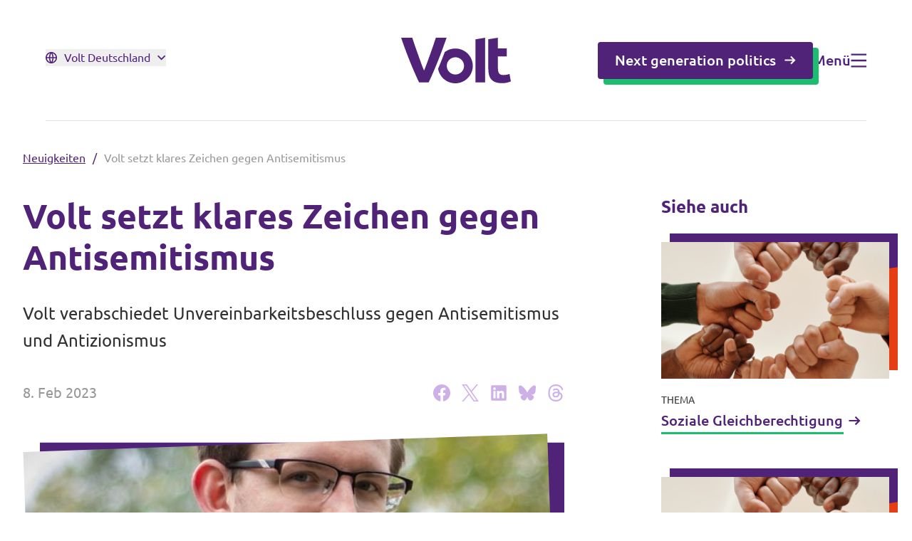

--- FILE ---
content_type: text/html; charset=utf-8
request_url: https://voltdeutschland.org/neuigkeiten/20230208-antisemitismus
body_size: 30048
content:
<!DOCTYPE html>
<html lang="de">

<head>
    <meta name="viewport" content="width=device-width, initial-scale=1">
    <title>Volt setzt klares Zeichen gegen Antisemitismus &ndash; Volt Deutschland</title>
<meta name="description" content="Volt setzt klares Zeichen gegen Antisemitismus" />
<meta property="og:type" content="website" />
<meta property="og:title" content="Volt setzt klares Zeichen gegen Antisemitismus" />
<meta property="og:description" content="Volt setzt klares Zeichen gegen Antisemitismus" />
<meta property="og:url" content="https://voltdeutschland.org/neuigkeiten/20230208-antisemitismus" />
<meta property="og:site_name" content="Volt Deutschland" />
<meta property="og:locale" content="de_DE" />
<meta property="og:locale:alternate" content="en_GB" />
<meta property="og:locale:alternate" content="de_DE" />
<meta property="og:locale:alternate" content="de_DE" />
<meta property="og:locale:alternate" content="de_DE" />
<meta property="og:locale:alternate" content="de_DE" />
<meta property="og:locale:alternate" content="de_DE" />
<meta property="og:locale:alternate" content="de_DE" />
<meta property="og:locale:alternate" content="de_DE" />
<meta property="og:locale:alternate" content="de_DE" />
<meta name="twitter:card" content="summary_large_image" />
<meta name="twitter:title" content="Volt setzt klares Zeichen gegen Antisemitismus" />
<meta name="twitter:description" content="Volt setzt klares Zeichen gegen Antisemitismus" />
<meta property="og:image" content="https://voltdeutschland.org/img/containers/assets/assets-de/images/people_images/martin-finck_copyright-claas-lamaack.jpg/0baf287aea5afb9317d80042c952659b.jpg" />
<meta property="og:image:width" content="1146" />
<meta property="og:image:height" content="600" />
<meta property="og:image:alt" content="" />
<meta name="twitter:image" content="https://voltdeutschland.org/img/containers/assets/assets-de/images/people_images/martin-finck_copyright-claas-lamaack.jpg/2c4ca4246c86245be3b72b26b86acf86.jpg" />
<meta name="twitter:image:alt" content="" />
<link href="https://voltdeutschland.org" rel="home" />
<link href="https://voltdeutschland.org/neuigkeiten/20230208-antisemitismus" rel="canonical" />
<link rel="alternate" href="https://voltdeutschland.org/neuigkeiten/20230208-antisemitismus" hreflang="de-de" />
<link rel="alternate" href="https://voltdeutschland.org/neuigkeiten/20230208-antisemitismus" hreflang="x-default" />
<link rel="alternate" href="https://voltdeutschland.org/en/news/20230208-antisemitismus" hreflang="en" />
<link rel="alternate" href="https://voltdeutschland.org/bw/neuigkeiten/20230208-antisemitismus" hreflang="de-de" />
<link rel="alternate" href="https://voltdeutschland.org/brandenburg/neuigkeiten/20230208-antisemitismus" hreflang="de-de" />
<link rel="alternate" href="https://voltdeutschland.org/hamburg/neuigkeiten/20230208-antisemitismus" hreflang="de-de" />
<link rel="alternate" href="https://voltdeutschland.org/rlp/neuigkeiten/20230208-antisemitismus" hreflang="de-de" />
<link rel="alternate" href="https://voltdeutschland.org/saarland/neuigkeiten/20230208-antisemitismus" hreflang="de-de" />
<link rel="alternate" href="https://voltdeutschland.org/sachsen/neuigkeiten/20230208-antisemitismus" hreflang="de-de" />
<link rel="alternate" href="https://voltdeutschland.org/sachsen-anhalt/neuigkeiten/20230208-antisemitismus" hreflang="de-de" />
<link rel="alternate" href="https://voltdeutschland.org/thueringen/neuigkeiten/20230208-antisemitismus" hreflang="de-de" />
<link type="text/plain" rel="author" href="https://voltdeutschland.org/humans.txt" />
    <link rel="preload" href="https://voltdeutschland.org/build/assets/Ubuntu-Regular-By8__2gw.woff2" as="font" type="font/woff2"
        crossorigin>
    <link rel="preload" href="https://voltdeutschland.org/build/assets/Ubuntu-Bold-D2z1ZIWH.woff2" as="font" type="font/woff2"
        crossorigin>
    <link rel="preload" href="https://voltdeutschland.org/build/assets/Ubuntu-Italic-BRD4cV_e.woff2" as="font" type="font/woff2"
        crossorigin>
    <link rel="preload" href="https://voltdeutschland.org/build/assets/Ubuntu-Light-CpnIlgu9.woff2" as="font" type="font/woff2"
        crossorigin>
    <link rel="preload" href="https://voltdeutschland.org/build/assets/Ubuntu-LightItalic-Bewp7aar.woff2" as="font"
        type="font/woff2" crossorigin>
    <link rel="preload" href="https://voltdeutschland.org/build/assets/Ubuntu-Medium-TQx33ShW.woff2" as="font" type="font/woff2"
        crossorigin>

    <link rel="preload" as="style" href="https://voltdeutschland.org/build/assets/app-DoEytnNp.css" /><link rel="stylesheet" href="https://voltdeutschland.org/build/assets/app-DoEytnNp.css" />
    
        <script defer data-domain="voltdeutschland.org" src="https://plausible.io/js/script.tagged-events.outbound-links.js"></script>
    
    <meta name="ahrefs-site-verification" content="b48f524a665b920b6885b61b88319a1ce687d2b9074a877ec58b5916341dacd2">
</head>

<body>
    
    <main>
        <nav class="absolute left-0 top-0 z-[1000] flex h-[88px] w-full items-center md:h-32 lg:h-[170px]"
    data-controller="nav-menu">
    <div class="w-full">
        <div class="container md:mx-16 md:w-auto md:max-w-none md:px-0">
            <div class="relative flex items-center text-neutral-50 md:justify-between lg:justify-center">
                <div
                    class="left-0 top-1/2 order-2 mr-6 flex shrink-0 md:order-1 md:mr-0 lg:absolute lg:-translate-y-1/2 lg:items-center">

                    
                    <button type="button"
                        class="group items-center -mt-2 hidden cursor-pointer lg:flex text-purple-500"
                        data-action="click->nav-menu#openSitesNav">
                        <div
                            class="mr-2.5 fill-purple-500 group-hover:fill-green-500">
                            <svg xmlns="http://www.w3.org/2000/svg" width="16" height="16" viewBox="0 0 16 16" fill="inherit"><path id="Vector" d="M8 16C3.58172 16 0 12.4182 0 8C0 3.58172 3.58172 0 8 0C12.4182 0 16 3.58172 16 8C16 12.4182 12.4182 16 8 16ZM6.16802 14.1339C5.39794 12.5007 4.92586 10.6994 4.82185 8.8H1.64951C1.9664 11.3412 3.77311 13.4198 6.16802 14.1339ZM6.42456 8.8C6.54488 10.751 7.10224 12.5838 8 14.2016C8.89776 12.5838 9.45512 10.751 9.57544 8.8H6.42456ZM14.3505 8.8H11.1782C11.0742 10.6994 10.6021 12.5007 9.832 14.1339C12.2269 13.4198 14.0336 11.3412 14.3505 8.8ZM1.64951 7.2H4.82185C4.92586 5.30062 5.39794 3.49926 6.16802 1.86605C3.77311 2.58026 1.9664 4.6588 1.64951 7.2ZM6.42456 7.2H9.57544C9.45512 5.24898 8.89776 3.4162 8 1.79839C7.10224 3.4162 6.54488 5.24898 6.42456 7.2ZM9.832 1.86605C10.6021 3.49926 11.0742 5.30062 11.1782 7.2H14.3505C14.0336 4.6588 12.2269 2.58026 9.832 1.86605Z" fill="inherit"/></svg>
                        </div>
                        
                        <span class="group-hover:text-green-500">Volt Deutschland</span>

                        <div
                            class="ml-2.5 fill-purple-500 group-hover:fill-green-500">
                            <svg class="w-3" xmlns="http://www.w3.org/2000/svg" width="14" height="8" viewBox="0 0 14 8" fill="inherit"><path id="Vector" d="M6.54541 5.09085L11.6363 0L13.0909 1.45453L6.54541 8L0 1.45453L1.45454 0L6.54541 5.09085Z" fill="inherit"/></svg>
                        </div>
                    </button>

                    
                    
                    
                    
                    <div class="border fill-purple-500 border-purple-500 h-fit rounded p-2 items-center flex lg:hidden cursor-pointer"
                        data-action="click->nav-menu#openSitesNav">
                        <svg class="mr-2.5" xmlns="http://www.w3.org/2000/svg" width="16" height="16" viewBox="0 0 16 16" fill="inherit"><path id="Vector" d="M8 16C3.58172 16 0 12.4182 0 8C0 3.58172 3.58172 0 8 0C12.4182 0 16 3.58172 16 8C16 12.4182 12.4182 16 8 16ZM6.16802 14.1339C5.39794 12.5007 4.92586 10.6994 4.82185 8.8H1.64951C1.9664 11.3412 3.77311 13.4198 6.16802 14.1339ZM6.42456 8.8C6.54488 10.751 7.10224 12.5838 8 14.2016C8.89776 12.5838 9.45512 10.751 9.57544 8.8H6.42456ZM14.3505 8.8H11.1782C11.0742 10.6994 10.6021 12.5007 9.832 14.1339C12.2269 13.4198 14.0336 11.3412 14.3505 8.8ZM1.64951 7.2H4.82185C4.92586 5.30062 5.39794 3.49926 6.16802 1.86605C3.77311 2.58026 1.9664 4.6588 1.64951 7.2ZM6.42456 7.2H9.57544C9.45512 5.24898 8.89776 3.4162 8 1.79839C7.10224 3.4162 6.54488 5.24898 6.42456 7.2ZM9.832 1.86605C10.6021 3.49926 11.0742 5.30062 11.1782 7.2H14.3505C14.0336 4.6588 12.2269 2.58026 9.832 1.86605Z" fill="inherit"/></svg>
                        <svg xmlns="http://www.w3.org/2000/svg" width="21" height="20" viewBox="0 0 21 20" fill="inherit"><path id="Vector" d="M15.8803 8.56459L20.0908 19.0909H18.0286L16.8793 16.2201H12.9655L11.8181 19.0909H9.75685L13.9664 8.56459H15.8803ZM7.74632 0.909088V2.82296H13.4879V4.73684L11.6049 4.73741C10.8492 7.00111 9.65905 9.04851 8.1401 10.7665C8.83187 11.3834 9.58077 11.9307 10.3755 12.3999L9.65723 14.1966C8.63025 13.6154 7.66923 12.921 6.78901 12.1291C5.08032 13.667 3.06607 14.8376 0.855327 15.5248L0.342083 13.6787C2.23293 13.0816 3.96204 12.0801 5.4405 10.7676C4.36141 9.54842 3.44846 8.16253 2.73907 6.65098L4.88205 6.65107C5.42114 7.64483 6.06191 8.56775 6.78907 9.40382C7.96479 8.05271 8.91427 6.47479 9.5736 4.73781L0.0908203 4.73684V2.82296H5.83245V0.909088H7.74632ZM14.9234 11.3255L13.7301 14.3062H16.1147L14.9234 11.3255Z" fill="inherit"/></svg>
                    </div>
                </div>

                
                <div class="relative order-1 my-1 w-full md:order-2 md:w-auto">
                    <div class="w-fit">
                        <a href="https://voltdeutschland.org"
                            class="fill-purple-500">
                            
                                <svg class="w-auto h-8 md:h-16 " xmlns="http://www.w3.org/2000/svg" width="230" height="96" viewBox="0 0 230 96" fill="inherit"><path d="M202.893 64.6385V39.5113H221.464V22.6822H202.893V0L182.694 3.20705V64.9137C182.694 69.5285 183.117 73.7411 183.983 77.5408C184.839 81.3406 186.349 84.5794 188.526 87.2467C190.691 89.9139 193.586 91.999 197.199 93.4914C200.812 94.9838 205.375 95.7353 210.89 95.7353C215.232 95.7353 218.887 95.3754 221.866 94.6451C224.845 93.9254 227.56 93.0575 230 92.0625L227.148 76.3131C225.246 77.0434 223.155 77.6043 220.841 78.0065C218.538 78.4088 216.298 78.6204 214.133 78.6204C209.611 78.6204 206.611 77.3503 205.122 74.8207C203.632 72.291 202.893 68.8934 202.893 64.6385Z" fill="inherit"/><path d="M57.7218 94.1053C61.4404 86.2412 65.1166 78.0489 68.7295 69.5391C72.3424 61.0293 75.7757 52.6147 79.0294 44.2849C82.2832 35.955 85.2728 27.9956 88.0194 20.4066C90.7555 12.7965 93.1747 6.00132 95.2769 0L72.765 0C71.0008 5.48269 69.0359 11.357 66.8914 17.6335C64.7363 23.9206 62.5496 30.1865 60.3206 36.4207C58.0916 42.6655 55.9259 48.635 53.8343 54.3506C51.7426 60.0661 49.8094 64.9878 48.0452 69.1157C46.1753 64.9561 44.2104 60.0238 42.1716 54.3082C40.1222 48.5927 37.9882 42.6125 35.7592 36.3784C33.5302 30.1442 31.3329 23.8783 29.1778 17.6018C27.0228 11.3147 25.0684 5.45093 23.3148 0L0 0C1.9966 5.96957 4.36294 12.7647 7.10959 20.3748C9.85623 27.985 12.8564 35.9444 16.1313 44.2637C19.4061 52.583 22.8605 60.9975 26.4946 69.4968C30.1286 77.996 33.8154 86.1988 37.5551 94.1053H57.7218Z" fill="inherit"/><path d="M176.028 0L155.83 3.20705V94.1053H176.028V0Z" fill="inherit"/><path d="M150.189 59.3359C150.189 39.0881 133.804 22.6718 113.595 22.6718C105.26 22.6718 97.5798 25.466 91.4316 30.1549C89.7202 34.7379 87.9243 39.4373 86.0334 44.2638C83.3078 51.2283 80.4661 58.2669 77.4871 65.3584C80.371 82.7484 95.4353 96 113.595 96C133.804 96 150.189 79.5837 150.189 59.3359ZM131.871 59.3359C131.871 69.3592 123.757 77.488 113.753 77.488C103.749 77.488 95.636 69.3592 95.636 59.3359C95.636 49.3125 103.749 41.1838 113.753 41.1838C123.757 41.1838 131.871 49.3125 131.871 59.3359Z" fill="inherit"/></svg>
                            
                        </a>
                    </div>
                </div>

                <div
                    class="right-0 order-3 flex h-fit shrink-0 items-center gap-12 md:top-1/2 lg:absolute lg:-translate-y-1/2">

                    
                    
                        
                            
                        
                        
                        
                            <a href="/next-generation-politics"
                                class="hidden  btn-primary  lg:flex">
                                Next generation politics
                                <svg class="h-4 w-4 fill-purple-500" xmlns="http://www.w3.org/2000/svg" width="17" height="17" viewBox="0 0 17 17" fill="none"><path id="Vector (Stroke)" fill-rule="evenodd" clip-rule="evenodd" d="M14.9562 9.55237L10.3248 14.1838L8.78094 12.64L12.3207 9.1002L0.5 9.10019L0.500001 6.91691L12.3207 6.91692L8.78098 3.37715L10.3248 1.83334L16.5 8.00856L14.9562 9.55237Z" fill="inherit"/></svg>
                            </a>
                        
                    
                    
                    <div class="group flex items-center gap-3 cursor-pointer text-header-5 h-fit  text-purple-500  hover:text-green-500"
                        data-action="click->nav-menu#openNav">
                        <span class="hidden font-medium md:block">Menü</span>
                        <span
                            class="fill-purple-500  group-hover:fill-green-500 w-[22px] h-5">
                            <svg class="h-full w-full" xmlns="http://www.w3.org/2000/svg" width="23" height="20" viewBox="0 0 23 20" fill="inherit"><path id="Vector" d="M0.5 0H23V2.5H0.5V0ZM0.5 8.75H23V11.25H0.5V8.75ZM0.5 17.5H23V20H0.5V17.5Z" fill="inherit"/></svg>
                        </span>
                    </div>
                </div>
            </div>
        </div>

        
        <div
            class="natural overlay pointer-events-none fixed left-0 top-0 z-10 hidden h-screen w-screen bg-purple-500 bg-opacity-0 transition-all duration-300 lg:block">
        </div>

    </div>
    
    <div
        class="natural nav-site-menu pointer-events-none absolute right-0 top-0 z-50 h-full min-h-screen w-screen overflow-scroll overflow-y-scroll opacity-0 transition-opacity duration-300">
        <div class="flex h-fit lg:relative">
            <div
                class="h-auto min-h-screen w-full shrink-0 bg-neutral-50 px-6 pb-20 pt-7 lg:w-fit lg:p-16 xl:min-w-[480px]">
                <div class="flex h-full flex-col justify-between">
                    <div>
                        <div
                            class="mb-10 flex items-center justify-between border-b border-neutral-200 pb-7 md:pb-8 lg:items-end lg:justify-normal lg:gap-0">
                            <div class="w-fit shrink-0">
                                <svg class="h-8 w-auto fill-purple-500 lg:h-16" xmlns="http://www.w3.org/2000/svg" width="230" height="96" viewBox="0 0 230 96" fill="inherit"><path d="M202.893 64.6385V39.5113H221.464V22.6822H202.893V0L182.694 3.20705V64.9137C182.694 69.5285 183.117 73.7411 183.983 77.5408C184.839 81.3406 186.349 84.5794 188.526 87.2467C190.691 89.9139 193.586 91.999 197.199 93.4914C200.812 94.9838 205.375 95.7353 210.89 95.7353C215.232 95.7353 218.887 95.3754 221.866 94.6451C224.845 93.9254 227.56 93.0575 230 92.0625L227.148 76.3131C225.246 77.0434 223.155 77.6043 220.841 78.0065C218.538 78.4088 216.298 78.6204 214.133 78.6204C209.611 78.6204 206.611 77.3503 205.122 74.8207C203.632 72.291 202.893 68.8934 202.893 64.6385Z" fill="inherit"/><path d="M57.7218 94.1053C61.4404 86.2412 65.1166 78.0489 68.7295 69.5391C72.3424 61.0293 75.7757 52.6147 79.0294 44.2849C82.2832 35.955 85.2728 27.9956 88.0194 20.4066C90.7555 12.7965 93.1747 6.00132 95.2769 0L72.765 0C71.0008 5.48269 69.0359 11.357 66.8914 17.6335C64.7363 23.9206 62.5496 30.1865 60.3206 36.4207C58.0916 42.6655 55.9259 48.635 53.8343 54.3506C51.7426 60.0661 49.8094 64.9878 48.0452 69.1157C46.1753 64.9561 44.2104 60.0238 42.1716 54.3082C40.1222 48.5927 37.9882 42.6125 35.7592 36.3784C33.5302 30.1442 31.3329 23.8783 29.1778 17.6018C27.0228 11.3147 25.0684 5.45093 23.3148 0L0 0C1.9966 5.96957 4.36294 12.7647 7.10959 20.3748C9.85623 27.985 12.8564 35.9444 16.1313 44.2637C19.4061 52.583 22.8605 60.9975 26.4946 69.4968C30.1286 77.996 33.8154 86.1988 37.5551 94.1053H57.7218Z" fill="inherit"/><path d="M176.028 0L155.83 3.20705V94.1053H176.028V0Z" fill="inherit"/><path d="M150.189 59.3359C150.189 39.0881 133.804 22.6718 113.595 22.6718C105.26 22.6718 97.5798 25.466 91.4316 30.1549C89.7202 34.7379 87.9243 39.4373 86.0334 44.2638C83.3078 51.2283 80.4661 58.2669 77.4871 65.3584C80.371 82.7484 95.4353 96 113.595 96C133.804 96 150.189 79.5837 150.189 59.3359ZM131.871 59.3359C131.871 69.3592 123.757 77.488 113.753 77.488C103.749 77.488 95.636 69.3592 95.636 59.3359C95.636 49.3125 103.749 41.1838 113.753 41.1838C123.757 41.1838 131.871 49.3125 131.871 59.3359Z" fill="inherit"/></svg>
                            </div>
                            
                                <div
                                    class="ml-3 hidden h-fit text-body-1 font-medium leading-6 text-purple-500 lg:flex">
                                    Deutschland
                                </div>
                            
                            <div data-action="click->nav-menu#closeSitesNav"
                                class="flex cursor-pointer items-center gap-3 text-body-2 text-purple-500 lg:hidden">
                                Schließen
                                <svg class="h-4 w-4 fill-purple-500" xmlns="http://www.w3.org/2000/svg" width="16" height="17" viewBox="0 0 16 17" fill="none"><g id="Close"><path id="Vector" d="M7.99997 6.72217L14.2222 0.5L16 2.27777L7.99997 10.2778L0 2.27777L1.77778 0.5L7.99997 6.72217Z" fill="inherit"/><path id="Vector_2" d="M7.99997 10.2778L14.2222 16.5L16 14.7222L7.99997 6.72219L0 14.7222L1.77778 16.5L7.99997 10.2778Z" fill="inherit"/></g></svg>
                            </div>
                        </div>

                        
                        
                        
                        <div>
                            
                                <div class="grid gap-4 text-header-5 text-purple-500">
                                    
                                        
                                            <span
                                                class="mb-1 mt-6 block text-body-1 font-bold text-purple-500 first-of-type:mt-0">Volt in Deutschland</span>
                                        
                                        
                                            <a href="/vor-ort" class="hover-link-underline w-fit">Volt in deinem Bundesland</a>
                                        
                                            <a href="https://merch.voltdeutschland.org/" class="hover-link-underline w-fit">Volt Deutschland Merchandise Shop</a>
                                        
                                    
                                </div>
                            
                        </div>
                    </div>

                    <div class="mt-10 md:mt-16">
                        
                            <div class="mb-4 text-body-1 font-bold text-purple-500 md:mb-3">
                                Volt in ganz Europa
                            </div>
                        
                        
                            <p class="max-w-sm text-body-2 text-neutral-600">Volt ist in über 30 Ländern in Europa vertreten. Hier findest du Links zu den Websites von Volt in anderen Ländern.</p>
                        
                        <div class="mt-6 grid w-full gap-4">
                            
                                
                                    <a href="https://volteuropa.org" target="_blank"
                                        class="group flex h-14 items-center justify-between rounded border border-purple-500 bg-purple-500 px-4 transition-all hover:border-purple-600 hover:bg-purple-600">
                                        <span
                                            class="flex items-center text-header-5 font-medium text-neutral-50 transition-all">
                                            <svg class="mr-3 h-5 w-5 fill-neutral-50 transition-all" xmlns="http://www.w3.org/2000/svg" width="20" height="20" viewBox="0 0 20 20" fill="none"><g id="Europe Small"><path id="Vector" d="M10.0002 0L10.5322 1.63702H12.2533L10.8608 2.64873L11.3928 4.28576L10.0002 3.27398L8.60765 4.28576L9.13959 2.64873L7.74707 1.63702H9.46829L10.0002 0Z" fill="inherit"/><path id="Vector_2" d="M2.92872 2.9289L4.46248 3.71029L5.67955 2.49329L5.41021 4.19326L6.94391 4.97471L5.24387 5.24399L4.97459 6.9441L4.19314 5.41039L2.49316 5.67973L3.71023 4.46267L2.92872 2.9289Z" fill="inherit"/><path id="Vector_3" d="M0 10L1.63702 9.46808V7.74686L2.64867 9.13944L4.28575 8.6075L3.27392 10L4.28575 11.3925L2.64867 10.8607L1.63702 12.2532V10.532L0 10Z" fill="inherit"/><path id="Vector_4" d="M2.92872 17.0711L3.71017 15.5374L2.49316 14.3203L4.19321 14.5897L4.97453 13.056L5.24387 14.756L6.94385 15.0253L5.41034 15.8068L5.67955 17.5067L4.46248 16.2897L2.92872 17.0711Z" fill="inherit"/><path id="Vector_5" d="M10.0002 20.0001L9.46823 18.363H7.74707L9.13965 17.3513L8.60765 15.7144L10.0002 16.7261L11.3928 15.7144L10.8608 17.3513L12.2533 18.363H10.5321L10.0002 20.0001Z" fill="inherit"/><path id="Vector_6" d="M17.0712 17.0711L15.5375 16.2897L14.3204 17.5068L14.5897 15.8067L13.0562 15.0253L14.7561 14.756L15.0254 13.056L15.8068 14.5897L17.5068 14.3203L16.2897 15.5375L17.0712 17.0711Z" fill="inherit"/><path id="Vector_7" d="M20 10L18.363 10.532V12.2532L17.3512 10.8606L15.7144 11.3925L16.7261 10L15.7144 8.6075L17.3513 9.13944L18.363 7.74686V9.46814L20 10Z" fill="inherit"/><path id="Vector_8" d="M17.0712 2.92893L16.2898 4.4627L17.5068 5.67976L15.8067 5.41036L15.0254 6.94406L14.7561 5.24402L13.0562 4.97468L14.5897 4.19329L14.3204 2.49338L15.5376 3.71038L17.0712 2.92893Z" fill="inherit"/></g></svg>
                                            Volt Europa
                                        </span>
                                        <svg class="ml-3 h-4 w-4 fill-neutral-50 transition-all" xmlns="http://www.w3.org/2000/svg" width="16" height="17" viewBox="0 0 16 17" fill="none"><g id="External Link"><path id="Vector" d="M6.22222 3.16667V4.94444H1.77778V14.7222H11.5556V10.2778H13.3333V15.6111C13.3333 16.102 12.9354 16.5 12.4444 16.5H0.888889C0.397973 16.5 0 16.102 0 15.6111V4.05556C0 3.56464 0.397973 3.16667 0.888889 3.16667H6.22222ZM16 0.5V7.61111H14.2222L14.2221 3.53378L7.2952 10.4619L6.03812 9.2048L12.9644 2.27778H8.88889V0.5H16Z" fill="inherit"/></g></svg>
                                    </a>
                                
                            
                            
                                
                                    <a href="https://volteuropa.org/volt-in-your-country" target="_blank"
                                        class="group flex h-14 items-center justify-between rounded border border-purple-500 bg-neutral-50 px-4 transition-all hover:border-purple-500 hover:bg-purple-100">
                                        <span
                                            class="flex items-center text-header-5 font-medium text-purple-500 transition-all">
                                            <svg class="mr-3 h-5 w-5 fill-purple-500 transition-all" xmlns="http://www.w3.org/2000/svg" width="16" height="16" viewBox="0 0 16 16" fill="inherit"><path id="Vector" d="M8 16C3.58172 16 0 12.4182 0 8C0 3.58172 3.58172 0 8 0C12.4182 0 16 3.58172 16 8C16 12.4182 12.4182 16 8 16ZM6.16802 14.1339C5.39794 12.5007 4.92586 10.6994 4.82185 8.8H1.64951C1.9664 11.3412 3.77311 13.4198 6.16802 14.1339ZM6.42456 8.8C6.54488 10.751 7.10224 12.5838 8 14.2016C8.89776 12.5838 9.45512 10.751 9.57544 8.8H6.42456ZM14.3505 8.8H11.1782C11.0742 10.6994 10.6021 12.5007 9.832 14.1339C12.2269 13.4198 14.0336 11.3412 14.3505 8.8ZM1.64951 7.2H4.82185C4.92586 5.30062 5.39794 3.49926 6.16802 1.86605C3.77311 2.58026 1.9664 4.6588 1.64951 7.2ZM6.42456 7.2H9.57544C9.45512 5.24898 8.89776 3.4162 8 1.79839C7.10224 3.4162 6.54488 5.24898 6.42456 7.2ZM9.832 1.86605C10.6021 3.49926 11.0742 5.30062 11.1782 7.2H14.3505C14.0336 4.6588 12.2269 2.58026 9.832 1.86605Z" fill="inherit"/></svg>
                                            Alle Volt Websites
                                        </span>
                                        <svg class="ml-3 h-4 w-4 fill-purple-500 transition-all" xmlns="http://www.w3.org/2000/svg" width="16" height="17" viewBox="0 0 16 17" fill="none"><g id="External Link"><path id="Vector" d="M6.22222 3.16667V4.94444H1.77778V14.7222H11.5556V10.2778H13.3333V15.6111C13.3333 16.102 12.9354 16.5 12.4444 16.5H0.888889C0.397973 16.5 0 16.102 0 15.6111V4.05556C0 3.56464 0.397973 3.16667 0.888889 3.16667H6.22222ZM16 0.5V7.61111H14.2222L14.2221 3.53378L7.2952 10.4619L6.03812 9.2048L12.9644 2.27778H8.88889V0.5H16Z" fill="inherit"/></g></svg>
                                    </a>
                                
                            
                        </div>
                    </div>
                </div>
            </div>
            <div class="relative hidden h-auto min-h-screen w-full min-w-[180px] cursor-pointer lg:block"
                data-action="click->nav-menu#closeSitesNav">
                <div
                    class="absolute left-12 top-12 flex cursor-pointer items-center gap-3 text-header-5 text-neutral-50">
                    Schließen
                    <svg class="fill-neutral-50" xmlns="http://www.w3.org/2000/svg" width="16" height="17" viewBox="0 0 16 17" fill="none"><g id="Close"><path id="Vector" d="M7.99997 6.72217L14.2222 0.5L16 2.27777L7.99997 10.2778L0 2.27777L1.77778 0.5L7.99997 6.72217Z" fill="inherit"/><path id="Vector_2" d="M7.99997 10.2778L14.2222 16.5L16 14.7222L7.99997 6.72219L0 14.7222L1.77778 16.5L7.99997 10.2778Z" fill="inherit"/></g></svg>
                </div>
            </div>
        </div>
    </div>

    <!-- OFF CANVAS NAV -->

<div class="nav-menu natural pointer-events-none fixed left-0 top-0 z-50 h-screen w-screen translate-x-0 overflow-x-hidden overflow-y-scroll opacity-0 transition-all duration-300"
    data-nav-menu-target="offScreenNav" data-controller="search" data-search-url-value="https://voltdeutschland.org/search/quick">
    <div class="flex min-h-screen lg:relative">
        <div class="relative hidden h-auto min-h-screen w-full min-w-[180px] cursor-pointer lg:block"
            data-action="click->nav-menu#closeNav">
            <div class="absolute right-12 top-12 flex cursor-pointer items-center gap-3 text-header-5 text-neutral-50">
                Schließen
                <svg class="fill-neutral-50" xmlns="http://www.w3.org/2000/svg" width="16" height="17" viewBox="0 0 16 17" fill="none"><g id="Close"><path id="Vector" d="M7.99997 6.72217L14.2222 0.5L16 2.27777L7.99997 10.2778L0 2.27777L1.77778 0.5L7.99997 6.72217Z" fill="inherit"/><path id="Vector_2" d="M7.99997 10.2778L14.2222 16.5L16 14.7222L7.99997 6.72219L0 14.7222L1.77778 16.5L7.99997 10.2778Z" fill="inherit"/></g></svg>
            </div>
        </div>
        <div class="h-full min-h-screen w-full shrink-0 bg-neutral-50 p-6 pt-7 lg:flex lg:max-h-none lg:w-fit lg:p-14 xl:min-w-[552px]"
            data-nav-menu-target="offScreenNavMainMenu">
            <div class="mr-20 hidden w-fit shrink-0 xl:block">
                <svg class="h-16 w-auto fill-purple-500" xmlns="http://www.w3.org/2000/svg" width="230" height="96" viewBox="0 0 230 96" fill="inherit"><path d="M202.893 64.6385V39.5113H221.464V22.6822H202.893V0L182.694 3.20705V64.9137C182.694 69.5285 183.117 73.7411 183.983 77.5408C184.839 81.3406 186.349 84.5794 188.526 87.2467C190.691 89.9139 193.586 91.999 197.199 93.4914C200.812 94.9838 205.375 95.7353 210.89 95.7353C215.232 95.7353 218.887 95.3754 221.866 94.6451C224.845 93.9254 227.56 93.0575 230 92.0625L227.148 76.3131C225.246 77.0434 223.155 77.6043 220.841 78.0065C218.538 78.4088 216.298 78.6204 214.133 78.6204C209.611 78.6204 206.611 77.3503 205.122 74.8207C203.632 72.291 202.893 68.8934 202.893 64.6385Z" fill="inherit"/><path d="M57.7218 94.1053C61.4404 86.2412 65.1166 78.0489 68.7295 69.5391C72.3424 61.0293 75.7757 52.6147 79.0294 44.2849C82.2832 35.955 85.2728 27.9956 88.0194 20.4066C90.7555 12.7965 93.1747 6.00132 95.2769 0L72.765 0C71.0008 5.48269 69.0359 11.357 66.8914 17.6335C64.7363 23.9206 62.5496 30.1865 60.3206 36.4207C58.0916 42.6655 55.9259 48.635 53.8343 54.3506C51.7426 60.0661 49.8094 64.9878 48.0452 69.1157C46.1753 64.9561 44.2104 60.0238 42.1716 54.3082C40.1222 48.5927 37.9882 42.6125 35.7592 36.3784C33.5302 30.1442 31.3329 23.8783 29.1778 17.6018C27.0228 11.3147 25.0684 5.45093 23.3148 0L0 0C1.9966 5.96957 4.36294 12.7647 7.10959 20.3748C9.85623 27.985 12.8564 35.9444 16.1313 44.2637C19.4061 52.583 22.8605 60.9975 26.4946 69.4968C30.1286 77.996 33.8154 86.1988 37.5551 94.1053H57.7218Z" fill="inherit"/><path d="M176.028 0L155.83 3.20705V94.1053H176.028V0Z" fill="inherit"/><path d="M150.189 59.3359C150.189 39.0881 133.804 22.6718 113.595 22.6718C105.26 22.6718 97.5798 25.466 91.4316 30.1549C89.7202 34.7379 87.9243 39.4373 86.0334 44.2638C83.3078 51.2283 80.4661 58.2669 77.4871 65.3584C80.371 82.7484 95.4353 96 113.595 96C133.804 96 150.189 79.5837 150.189 59.3359ZM131.871 59.3359C131.871 69.3592 123.757 77.488 113.753 77.488C103.749 77.488 95.636 69.3592 95.636 59.3359C95.636 49.3125 103.749 41.1838 113.753 41.1838C123.757 41.1838 131.871 49.3125 131.871 59.3359Z" fill="inherit"/></svg>
            </div>
            <div class="mb-12 flex items-center justify-between border-b border-neutral-200 pb-7 lg:hidden">
                <div class="mr-20 w-fit shrink-0">
                    <svg class="h-8 w-auto fill-purple-500" xmlns="http://www.w3.org/2000/svg" width="230" height="96" viewBox="0 0 230 96" fill="inherit"><path d="M202.893 64.6385V39.5113H221.464V22.6822H202.893V0L182.694 3.20705V64.9137C182.694 69.5285 183.117 73.7411 183.983 77.5408C184.839 81.3406 186.349 84.5794 188.526 87.2467C190.691 89.9139 193.586 91.999 197.199 93.4914C200.812 94.9838 205.375 95.7353 210.89 95.7353C215.232 95.7353 218.887 95.3754 221.866 94.6451C224.845 93.9254 227.56 93.0575 230 92.0625L227.148 76.3131C225.246 77.0434 223.155 77.6043 220.841 78.0065C218.538 78.4088 216.298 78.6204 214.133 78.6204C209.611 78.6204 206.611 77.3503 205.122 74.8207C203.632 72.291 202.893 68.8934 202.893 64.6385Z" fill="inherit"/><path d="M57.7218 94.1053C61.4404 86.2412 65.1166 78.0489 68.7295 69.5391C72.3424 61.0293 75.7757 52.6147 79.0294 44.2849C82.2832 35.955 85.2728 27.9956 88.0194 20.4066C90.7555 12.7965 93.1747 6.00132 95.2769 0L72.765 0C71.0008 5.48269 69.0359 11.357 66.8914 17.6335C64.7363 23.9206 62.5496 30.1865 60.3206 36.4207C58.0916 42.6655 55.9259 48.635 53.8343 54.3506C51.7426 60.0661 49.8094 64.9878 48.0452 69.1157C46.1753 64.9561 44.2104 60.0238 42.1716 54.3082C40.1222 48.5927 37.9882 42.6125 35.7592 36.3784C33.5302 30.1442 31.3329 23.8783 29.1778 17.6018C27.0228 11.3147 25.0684 5.45093 23.3148 0L0 0C1.9966 5.96957 4.36294 12.7647 7.10959 20.3748C9.85623 27.985 12.8564 35.9444 16.1313 44.2637C19.4061 52.583 22.8605 60.9975 26.4946 69.4968C30.1286 77.996 33.8154 86.1988 37.5551 94.1053H57.7218Z" fill="inherit"/><path d="M176.028 0L155.83 3.20705V94.1053H176.028V0Z" fill="inherit"/><path d="M150.189 59.3359C150.189 39.0881 133.804 22.6718 113.595 22.6718C105.26 22.6718 97.5798 25.466 91.4316 30.1549C89.7202 34.7379 87.9243 39.4373 86.0334 44.2638C83.3078 51.2283 80.4661 58.2669 77.4871 65.3584C80.371 82.7484 95.4353 96 113.595 96C133.804 96 150.189 79.5837 150.189 59.3359ZM131.871 59.3359C131.871 69.3592 123.757 77.488 113.753 77.488C103.749 77.488 95.636 69.3592 95.636 59.3359C95.636 49.3125 103.749 41.1838 113.753 41.1838C123.757 41.1838 131.871 49.3125 131.871 59.3359Z" fill="inherit"/></svg>
                </div>
                <div data-action="click->nav-menu#closeNav"
                    class="flex cursor-pointer items-center gap-3 text-body-2 text-purple-500">
                    Schließen
                    <svg class="h-4 w-4 fill-purple-500" xmlns="http://www.w3.org/2000/svg" width="16" height="17" viewBox="0 0 16 17" fill="none"><g id="Close"><path id="Vector" d="M7.99997 6.72217L14.2222 0.5L16 2.27777L7.99997 10.2778L0 2.27777L1.77778 0.5L7.99997 6.72217Z" fill="inherit"/><path id="Vector_2" d="M7.99997 10.2778L14.2222 16.5L16 14.7222L7.99997 6.72219L0 14.7222L1.77778 16.5L7.99997 10.2778Z" fill="inherit"/></g></svg>
                </div>
            </div>
            <div class="flex flex-col justify-between">
                <div>
                    <form class="search-input" data-search-target="container" data-group-loadable
                        data-action="click->search#containerClicked search#submit" action="https://voltdeutschland.org/suche">
                        <svg class="absolute left-0 top-1/2 h-8 w-6 -translate-y-1/2 p-2 pl-0" data-action="click->search#search" xmlns="http://www.w3.org/2000/svg" width="16" height="16" viewBox="0 0 16 16" fill="inherit"><g id="Search"><path id="Search_2" d="M12.6267 11.5129L16 14.8861L14.8861 16L11.5129 12.6267C10.3 13.5971 8.76177 14.1776 7.08881 14.1776C3.17579 14.1776 0 11.0018 0 7.08881C0 3.17579 3.17579 0 7.08881 0C11.0018 0 14.1776 3.17579 14.1776 7.08881C14.1776 8.76177 13.5971 10.3 12.6267 11.5129ZM11.0465 10.9284C12.0096 9.93584 12.6023 8.58187 12.6023 7.08881C12.6023 4.04259 10.135 1.57529 7.08881 1.57529C4.04259 1.57529 1.57529 4.04259 1.57529 7.08881C1.57529 10.135 4.04259 12.6023 7.08881 12.6023C8.58187 12.6023 9.93584 12.0096 10.9284 11.0465L11.0465 10.9284Z" fill="inherit"/></g></svg>
                        <input type="search" id="search" placeholder="Suchen..."
                            data-search-target="input"
                            data-action="focus->search#checkInput focus->nav-menu#openTab keyup->search#search keyup->search#checkInput"
                            name="q" data-nav-menu-target="link" data-title="6">
                        <svg class="absolute right-0 top-1/2 hidden h-7 w-5 -translate-y-1/2 p-2 pr-0" data-search-target="delete" data-action="click->search#clearInput" xmlns="http://www.w3.org/2000/svg" width="16" height="17" viewBox="0 0 16 17" fill="none"><g id="Close"><path id="Vector" d="M7.99997 6.72217L14.2222 0.5L16 2.27777L7.99997 10.2778L0 2.27777L1.77778 0.5L7.99997 6.72217Z" fill="inherit"/><path id="Vector_2" d="M7.99997 10.2778L14.2222 16.5L16 14.7222L7.99997 6.72219L0 14.7222L1.77778 16.5L7.99997 10.2778Z" fill="inherit"/></g></svg>
                    </form>
                    <div class="grid gap-6 border-b border-neutral-300 pb-10">
                        
                        <div class="link font-medium" data-action="click->nav-menu#openTab" data-nav-menu-target="link"
                            data-title="1">
                            Programm
                            <svg class="fill-purple-500" xmlns="http://www.w3.org/2000/svg" width="17" height="17" viewBox="0 0 17 17" fill="none"><path id="Vector (Stroke)" fill-rule="evenodd" clip-rule="evenodd" d="M14.9562 9.55237L10.3248 14.1838L8.78094 12.64L12.3207 9.1002L0.5 9.10019L0.500001 6.91691L12.3207 6.91692L8.78098 3.37715L10.3248 1.83334L16.5 8.00856L14.9562 9.55237Z" fill="inherit"/></svg>
                        </div>
                        
                        
                            <div class="link font-medium" data-action="click->nav-menu#openTab"
                                data-nav-menu-target="link" data-title="2">
                                Über Volt
                                <svg class="fill-purple-500" xmlns="http://www.w3.org/2000/svg" width="17" height="17" viewBox="0 0 17 17" fill="none"><path id="Vector (Stroke)" fill-rule="evenodd" clip-rule="evenodd" d="M14.9562 9.55237L10.3248 14.1838L8.78094 12.64L12.3207 9.1002L0.5 9.10019L0.500001 6.91691L12.3207 6.91692L8.78098 3.37715L10.3248 1.83334L16.5 8.00856L14.9562 9.55237Z" fill="inherit"/></svg>
                            </div>
                        
                        
                            <div class="link font-medium" data-action="click->nav-menu#openTab"
                                data-nav-menu-target="link" data-title="3">
                                Menschen
                                <svg class="fill-purple-500" xmlns="http://www.w3.org/2000/svg" width="17" height="17" viewBox="0 0 17 17" fill="none"><path id="Vector (Stroke)" fill-rule="evenodd" clip-rule="evenodd" d="M14.9562 9.55237L10.3248 14.1838L8.78094 12.64L12.3207 9.1002L0.5 9.10019L0.500001 6.91691L12.3207 6.91692L8.78098 3.37715L10.3248 1.83334L16.5 8.00856L14.9562 9.55237Z" fill="inherit"/></svg>
                            </div>
                        
                        
                            <div class="link mt-6 font-medium" data-action="click->nav-menu#openTab"
                                data-nav-menu-target="link" data-title="4">
                                Neuigkeiten
                                <svg class="fill-purple-500" xmlns="http://www.w3.org/2000/svg" width="17" height="17" viewBox="0 0 17 17" fill="none"><path id="Vector (Stroke)" fill-rule="evenodd" clip-rule="evenodd" d="M14.9562 9.55237L10.3248 14.1838L8.78094 12.64L12.3207 9.1002L0.5 9.10019L0.500001 6.91691L12.3207 6.91692L8.78098 3.37715L10.3248 1.83334L16.5 8.00856L14.9562 9.55237Z" fill="inherit"/></svg>
                            </div>
                        
                        
                            <div class="link font-medium" data-action="click->nav-menu#openTab"
                                data-nav-menu-target="link" data-title="5">
                                Unsere Events
                                <svg class="fill-purple-500" xmlns="http://www.w3.org/2000/svg" width="17" height="17" viewBox="0 0 17 17" fill="none"><path id="Vector (Stroke)" fill-rule="evenodd" clip-rule="evenodd" d="M14.9562 9.55237L10.3248 14.1838L8.78094 12.64L12.3207 9.1002L0.5 9.10019L0.500001 6.91691L12.3207 6.91692L8.78098 3.37715L10.3248 1.83334L16.5 8.00856L14.9562 9.55237Z" fill="inherit"/></svg>
                            </div>
                        
                    </div>
                    
                        <div class="grid gap-6 border-b border-neutral-300 py-10">
                            
                                
                                    
                                
                                
                                <a href="/spenden"
                                    class="hover-link-underline text-header-5 font-medium text-purple-500">
                                    Deine Spende für Volt!
                                </a>
                            
                                
                                    
                                
                                
                                <a href="/mitmachen"
                                    class="hover-link-underline text-header-5 font-medium text-purple-500">
                                    Mache bei uns mit!
                                </a>
                            
                                
                                    
                                
                                
                                <a href="/next-generation-politics"
                                    class="hover-link-underline text-header-5 font-medium text-purple-500">
                                    Next generation politics
                                </a>
                            
                                
                                
                                <a href="/neuigkeiten?category=pressemitteilungen"
                                    class="hover-link-underline text-header-5 font-medium text-purple-500">
                                    Pressemitteilungen
                                </a>
                            
                                
                                    
                                
                                
                                <a href="/podcast"
                                    class="hover-link-underline text-header-5 font-medium text-purple-500">
                                    Hochspannung - powered by Volt - Podcast
                                </a>
                            
                                
                                    
                                
                                
                                <a href="/leichte-sprache-ubersicht"
                                    class="hover-link-underline text-header-5 font-medium text-purple-500">
                                    Leichte Sprache
                                </a>
                            
                                
                                    
                                
                                
                                <a href="/jobs"
                                    class="hover-link-underline text-header-5 font-medium text-purple-500">
                                    Jobs bei Volt
                                </a>
                            
                        </div>
                    
                    
                    
                        
                            
                        
                        
                        
                            <a href="/next-generation-politics" class="btn-primary mt-8 lg:mt-10">
                                Next generation politics
                                <svg class="h-4 w-4 fill-purple-500" xmlns="http://www.w3.org/2000/svg" width="17" height="17" viewBox="0 0 17 17" fill="none"><path id="Vector (Stroke)" fill-rule="evenodd" clip-rule="evenodd" d="M14.9562 9.55237L10.3248 14.1838L8.78094 12.64L12.3207 9.1002L0.5 9.10019L0.500001 6.91691L12.3207 6.91692L8.78098 3.37715L10.3248 1.83334L16.5 8.00856L14.9562 9.55237Z" fill="inherit"/></svg>
                            </a>
                        
                    
                </div>
                <div class="mt-20 lg:mt-16">
                    <div class="grid gap-4">
                        
                            
                                
                                    
                                
                                
                                <a href="/transparenz"
                                    class="link hover-link-underline text-body-2 font-medium text-neutral-600">
                                    Transparenz
                                </a>
                            
                                
                                    
                                
                                
                                <a href="/datenschutz"
                                    class="link hover-link-underline text-body-2 font-medium text-neutral-600">
                                    Datenschutz
                                </a>
                            
                                
                                    
                                
                                
                                <a href="/impressum"
                                    class="link hover-link-underline text-body-2 font-medium text-neutral-600">
                                    Impressum
                                </a>
                            
                        
                        <div class="mb-16 mt-12 grid max-w-[220px] grid-cols-5 gap-4">
			     
    
        <a href="https://www.instagram.com/voltdeutschland/" class="inline-block group" rel="me" target="_blank">
            <svg class="w-6 h-6 transition-all fill-purple-300 group-hover:fill-neutral-50" xmlns="http://www.w3.org/2000/svg" width="20" height="20" viewBox="0 0 20 20" fill="none"><g id="Insta"><path id="Vector" d="M11.0271 0C12.1525 0.00186 12.7228 0.00781001 13.2156 0.02248L13.4097 0.0288301C13.6339 0.0368 13.8551 0.0468002 14.1218 0.0593002C15.1859 0.10846 15.9118 0.2768 16.5493 0.5243C17.2084 0.77846 17.7651 1.1218 18.3209 1.67763C18.8759 2.23346 19.2193 2.7918 19.4743 3.4493C19.7209 4.08596 19.8893 4.81263 19.9393 5.8768C19.9512 6.14346 19.9608 6.36466 19.9687 6.58891L19.975 6.78299C19.9896 7.27574 19.9963 7.84612 19.9984 8.97152L19.9992 9.71722C19.9993 9.80832 19.9993 9.90232 19.9993 9.99932L19.9992 10.2814L19.9986 11.0271C19.9967 12.1525 19.9908 12.7228 19.9761 13.2156L19.9697 13.4097C19.9618 13.6339 19.9518 13.8551 19.9393 14.1218C19.8901 15.1859 19.7209 15.9118 19.4743 16.5493C19.2201 17.2084 18.8759 17.7651 18.3209 18.3209C17.7651 18.8759 17.2059 19.2193 16.5493 19.4743C15.9118 19.7209 15.1859 19.8893 14.1218 19.9393C13.8551 19.9512 13.6339 19.9608 13.4097 19.9687L13.2156 19.975C12.7228 19.9896 12.1525 19.9963 11.0271 19.9984L10.2814 19.9992C10.1903 19.9993 10.0963 19.9993 9.99932 19.9993L9.71722 19.9992L8.97152 19.9986C7.84612 19.9967 7.27574 19.9908 6.78299 19.9761L6.58891 19.9697C6.36466 19.9618 6.14346 19.9518 5.8768 19.9393C4.81263 19.8901 4.08763 19.7209 3.4493 19.4743C2.79096 19.2201 2.23346 18.8759 1.67763 18.3209C1.1218 17.7651 0.7793 17.2059 0.5243 16.5493C0.2768 15.9118 0.1093 15.1859 0.0593002 14.1218C0.0474202 13.8551 0.03773 13.6339 0.02988 13.4097L0.0235901 13.2156C0.00896009 12.7228 0.00229018 12.1525 0.000130177 11.0271L0 8.97152C0.00186 7.84612 0.00781001 7.27574 0.02248 6.78299L0.0288301 6.58891C0.0368 6.36466 0.0468002 6.14346 0.0593002 5.8768C0.10846 4.8118 0.2768 4.0868 0.5243 3.4493C0.77846 2.79096 1.1218 2.23346 1.67763 1.67763C2.23346 1.1218 2.7918 0.7793 3.4493 0.5243C4.0868 0.2768 4.8118 0.1093 5.8768 0.0593002C6.14346 0.0474202 6.36466 0.03773 6.58891 0.02988L6.78299 0.0235901C7.27574 0.00896009 7.84612 0.00229018 8.97152 0.000130177L11.0271 0ZM9.99932 4.9993C7.2364 4.9993 4.9993 7.23883 4.9993 9.99932C4.9993 12.7622 7.23883 14.9993 9.99932 14.9993C12.7622 14.9993 14.9993 12.7597 14.9993 9.99932C14.9993 7.2364 12.7597 4.9993 9.99932 4.9993ZM9.99932 6.9993C11.6562 6.9993 12.9993 8.34192 12.9993 9.99932C12.9993 11.6562 11.6566 12.9993 9.99932 12.9993C8.34242 12.9993 6.9993 11.6566 6.9993 9.99932C6.9993 8.34242 8.34192 6.9993 9.99932 6.9993ZM15.2493 3.4993C14.56 3.4993 13.9993 4.0592 13.9993 4.74845C13.9993 5.43769 14.5592 5.99846 15.2493 5.99846C15.9385 5.99846 16.4993 5.43856 16.4993 4.74845C16.4993 4.0592 15.9376 3.49843 15.2493 3.4993Z" fill="inherit"/></g></svg>
        </a>
    

    
        <a href="https://www.facebook.com/VoltDeutschland/" class="inline-block group" rel="me" target="_blank">
            <svg class="w-6 h-6 transition-all fill-purple-300 group-hover:fill-neutral-50" xmlns="http://www.w3.org/2000/svg" width="20" height="20" viewBox="0 0 20 20" fill="none"><g id="Facebook"><path id="Vector" d="M10 0C4.47715 0 0 4.47715 0 10C0 14.9913 3.65685 19.1283 8.43752 19.8785V12.8906H5.89843V10H8.43752V7.79688C8.43752 5.29063 9.93042 3.90625 12.2146 3.90625C13.3087 3.90625 14.4531 4.10156 14.4531 4.10156V6.5625H13.1921C11.9499 6.5625 11.5625 7.33334 11.5625 8.1242V10H14.3359L13.8926 12.8906H11.5625V19.8785C16.3431 19.1283 20 14.9913 20 10C20 4.47715 15.5228 0 10 0Z" fill="inherit"/></g></svg>
        </a>
    

    
        <a href="https://de.linkedin.com/company/volt-deutschland" class="inline-block group" rel="me" target="_blank">
            <svg class="w-6 h-6 transition-all fill-purple-300 group-hover:fill-neutral-50" xmlns="http://www.w3.org/2000/svg" width="20" height="20" viewBox="0 0 20 20" fill="none"><g id="Linkedin"><path id="Vector" d="M16.3352 16.339H13.6697V12.1622C13.6697 11.1662 13.6495 9.8845 12.2807 9.8845C10.891 9.8845 10.6787 10.9683 10.6787 12.0887V16.339H8.01322V7.75H10.5737V8.9207H10.6082C10.966 8.2457 11.836 7.53325 13.1357 7.53325C15.8365 7.53325 16.336 9.3108 16.336 11.6245L16.3352 16.339ZM5.00275 6.57475C4.14475 6.57475 3.4555 5.88025 3.4555 5.026C3.4555 4.1725 4.1455 3.47875 5.00275 3.47875C5.85775 3.47875 6.55075 4.1725 6.55075 5.026C6.55075 5.88025 5.857 6.57475 5.00275 6.57475ZM6.33925 16.339H3.66625V7.75H6.33925V16.339ZM17.6687 1H2.32825C1.594 1 1 1.5805 1 2.29675V17.7033C1 18.4202 1.594 19 2.32825 19H17.6665C18.4 19 19 18.4202 19 17.7033V2.29675C19 1.5805 18.4 1 17.6665 1H17.6687Z" fill="inherit"/></g></svg>
        </a>
    

    
        <a href="https://mstdn.social/@voltdeutschland" class="inline-block group" rel="me" target="_blank">
            <svg class="w-6 h-6 transition-all fill-purple-300 group-hover:fill-neutral-50" xmlns="http://www.w3.org/2000/svg" width="800px" height="800px" fill="none" viewBox="0 0 24 24"><path d="M21.327 8.566c0-4.339-2.843-5.61-2.843-5.61-1.433-.658-3.894-.935-6.451-.956h-.063c-2.557.021-5.016.298-6.45.956 0 0-2.843 1.272-2.843 5.61 0 .993-.019 2.181.012 3.441.103 4.243.778 8.425 4.701 9.463 1.809.479 3.362.579 4.612.51 2.268-.126 3.541-.809 3.541-.809l-.075-1.646s-1.621.511-3.441.449c-1.804-.062-3.707-.194-3.999-2.409a4.523 4.523 0 0 1-.04-.621s1.77.433 4.014.536c1.372.063 2.658-.08 3.965-.236 2.506-.299 4.688-1.843 4.962-3.254.434-2.223.398-5.424.398-5.424zm-3.353 5.59h-2.081V9.057c0-1.075-.452-1.62-1.357-1.62-1 0-1.501.647-1.501 1.927v2.791h-2.069V9.364c0-1.28-.501-1.927-1.502-1.927-.905 0-1.357.546-1.357 1.62v5.099H6.026V8.903c0-1.074.273-1.927.823-2.558.566-.631 1.307-.955 2.228-.955 1.065 0 1.872.409 2.405 1.228l.518.869.519-.869c.533-.819 1.34-1.228 2.405-1.228.92 0 1.662.324 2.228.955.549.631.822 1.484.822 2.558v5.253z" fill="inherit"/></svg>
        </a>
    

    
        <a href="https://twitter.com/VoltDeutschland" class="inline-block group" rel="me" target="_blank">
            <svg class="w-6 h-6 transition-all fill-purple-300 group-hover:fill-neutral-50" xmlns="http://www.w3.org/2000/svg" width="1200" height="1227" viewBox="0 0 1200 1227" fill="none"><path d="M714.163 519.284L1160.89 0H1055.03L667.137 450.887L357.328 0H0L468.492 681.821L0 1226.37H105.866L515.491 750.218L842.672 1226.37H1200L714.137 519.284H714.163ZM569.165 687.828L521.697 619.934L144.011 79.6944H306.615L611.412 515.685L658.88 583.579L1055.08 1150.3H892.476L569.165 687.854V687.828Z" fill="inherit"/></svg>
        </a>
    

    
        <a href="https://www.tiktok.com/@voltdeutschland" class="inline-block group" rel="me" target="_blank">
            <svg class="w-6 h-6 transition-all fill-purple-300 group-hover:fill-neutral-50" xmlns="http://www.w3.org/2000/svg" width="20" height="20" fill="none" viewBox="0 0 20 20"><g><path fill="inherit" d="M14 6.24537V13.5C14 17.0899 11.0899 20 7.5 20C3.91015 20 1 17.0899 1 13.5C1 9.9101 3.91015 7 7.5 7C8.0163 7 8.5185 7.06019 9 7.17393V10.3368C8.5454 10.1208 8.0368 10 7.5 10C5.567 10 4 11.567 4 13.5C4 15.433 5.567 17 7.5 17C9.433 17 11 15.433 11 13.5V0H14C14 2.76142 16.2386 5 19 5V8C17.1081 8 15.3696 7.34328 14 6.24537Z"/></g></svg>
        </a>
    

    
        <a href="https://www.youtube.com/c/VoltDeutschland/" class="inline-block group" rel="me" target="_blank">
            <svg class="w-6 h-6 transition-all fill-purple-300 group-hover:fill-neutral-50" xmlns="http://www.w3.org/2000/svg" width="20" height="20" viewBox="0 0 20 20" fill="none"><g id="Youtube"><path id="Vector" d="M10.2439 2C10.778 2.00294 12.1143 2.01586 13.5341 2.07273L14.0375 2.09468C15.467 2.16236 16.8953 2.27798 17.6037 2.4755C18.5486 2.74095 19.2913 3.5155 19.5423 4.49732C19.942 6.05641 19.992 9.0994 19.9982 9.8358L19.9991 9.9884V9.9991C19.9991 9.9991 19.9991 10.0028 19.9991 10.0099L19.9982 10.1625C19.992 10.8989 19.942 13.9419 19.5423 15.501C19.2878 16.4864 18.5451 17.261 17.6037 17.5228C16.8953 17.7203 15.467 17.8359 14.0375 17.9036L13.5341 17.9255C12.1143 17.9824 10.778 17.9953 10.2439 17.9983L10.0095 17.9991H9.9991C9.9991 17.9991 9.9956 17.9991 9.9887 17.9991L9.7545 17.9983C8.6241 17.9921 3.89772 17.941 2.39451 17.5228C1.4496 17.2573 0.70692 16.4828 0.45587 15.501C0.0561999 13.9419 0.00624 10.8989 0 10.1625V9.8358C0.00624 9.0994 0.0561999 6.05641 0.45587 4.49732C0.7104 3.51186 1.45308 2.73732 2.39451 2.4755C3.89772 2.05723 8.6241 2.00622 9.7545 2H10.2439ZM7.99911 6.49914V13.4991L13.9991 9.9991L7.99911 6.49914Z" fill="inherit"/></g></svg>
        </a>
    

    
        <a href="https://www.twitch.tv/voltdeutschland" class="inline-block group" rel="me" target="_blank">
            <svg class="w-6 h-6 transition-all fill-purple-300 group-hover:fill-neutral-50" xmlns="http://www.w3.org/2000/svg" width="20" height="20" fill="none" viewBox="0 0 20 20"><g><path fill="inherit" d="M19.6667 0V12.5L14.6666 17.5H10.5L7.90499 20H4.66667V17.5H0.5V3.33333L1.80666 0H19.6667ZM18 1.66667H3.83333V14.1666H7.16667V16.6667L9.6667 14.1666H14.6666L18 10.8333V1.66667ZM14.6666 5V10H13V5H14.6666ZM10.5 5V10H8.83337V5H10.5Z"/></g></svg>
        </a>
    

    
        <a href="https://bsky.app/profile/voltdeutschland.org" class="inline-block group" rel="me" target="_blank">
            <svg class="w-6 h-6 transition-all fill-purple-300 group-hover:fill-neutral-50" xmlns="http://www.w3.org/2000/svg" fill="none" viewBox="228 281.42 568 500.15"><path d="M351.121 315.106C416.241 363.994 486.281 463.123 512 516.315C537.719 463.123 607.759 363.994 672.879 315.106C719.866 279.83 796 252.536 796 339.388C796 356.734 786.055 485.101 780.222 505.943C759.947 578.396 686.067 596.876 620.347 585.691C735.222 605.242 764.444 670.002 701.333 734.762C581.473 857.754 529.061 703.903 515.631 664.481C513.169 657.254 512.017 653.873 512 656.748C511.983 653.873 510.831 657.254 508.369 664.481C494.939 703.903 442.527 857.754 322.667 734.762C259.556 670.002 288.778 605.242 403.653 585.691C337.933 596.876 264.053 578.396 243.778 505.943C237.945 485.101 228 356.734 228 339.388C228 252.536 304.134 279.83 351.121 315.106Z" fill="inherit"/></svg>
        </a>
    

                        </div>
                    </div>
                </div>
            </div>
        </div>
        <div class="shrink-0 overflow-y-scroll bg-purple-100 p-0 lg:min-h-screen lg:min-w-[513px] lg:p-16">
            <div class="lg:relative">

                
                <div class="natural pointer-events-none absolute left-0 top-0 z-20 min-h-screen w-full translate-x-full overflow-y-scroll bg-purple-100 p-5 pb-24 opacity-0 transition-all duration-500 md:overflow-y-visible md:p-10 lg:fixed lg:absolute lg:-ml-2 lg:h-auto lg:min-h-0 lg:translate-x-0 lg:bg-transparent lg:p-0"
                    data-nav-menu-target="tab" data-title="1">
                    <div class="grid gap-8 pt-24 lg:pt-0">

                        <button
                            class="fixed left-0 top-0 z-20 flex w-full items-center bg-neutral-50 px-6 py-6 text-neutral-500 lg:hidden"
                            data-action="click->nav-menu#closeTab">
                            <svg class="mr-3 rotate-180 fill-neutral-500" xmlns="http://www.w3.org/2000/svg" width="17" height="17" viewBox="0 0 17 17" fill="none"><path id="Vector (Stroke)" fill-rule="evenodd" clip-rule="evenodd" d="M14.9562 9.55237L10.3248 14.1838L8.78094 12.64L12.3207 9.1002L0.5 9.10019L0.500001 6.91691L12.3207 6.91692L8.78098 3.37715L10.3248 1.83334L16.5 8.00856L14.9562 9.55237Z" fill="inherit"/></svg>
                            Zurück
                        </button>
                        
                            <div
                                class="md:z-none relative z-10 mb-8 grid gap-8 border-b border-purple-200 pb-10 md:pb-8">
                                
                                    <a class="group flex items-center" href="https://voltdeutschland.org/programm/programme/programme-positionen">
    
    <div>
        
            <span class="line-clamp-1 text-sm uppercase text-neutral-600">Unsere Programme</span>
        
        <div class="flex w-full items-center justify-between">
            <span class="link line-clamp-1 font-medium md:text-body-2">Wahlprogramme & Positionspapiere</span>
            <svg class="ml-3 shrink-0 fill-purple-500 opacity-0 transition-opacity group-hover:opacity-100" xmlns="http://www.w3.org/2000/svg" width="17" height="17" viewBox="0 0 17 17" fill="none"><path id="Vector (Stroke)" fill-rule="evenodd" clip-rule="evenodd" d="M14.9562 9.55237L10.3248 14.1838L8.78094 12.64L12.3207 9.1002L0.5 9.10019L0.500001 6.91691L12.3207 6.91692L8.78098 3.37715L10.3248 1.83334L16.5 8.00856L14.9562 9.55237Z" fill="inherit"/></svg>
        </div>
    </div>
</a>
                                
                                    <a class="group flex items-center" href="https://voltdeutschland.org/programm/programme/statuten-de">
    
    <div>
        
            <span class="line-clamp-1 text-sm uppercase text-neutral-600">Unsere Programme</span>
        
        <div class="flex w-full items-center justify-between">
            <span class="link line-clamp-1 font-medium md:text-body-2">Statuten</span>
            <svg class="ml-3 shrink-0 fill-purple-500 opacity-0 transition-opacity group-hover:opacity-100" xmlns="http://www.w3.org/2000/svg" width="17" height="17" viewBox="0 0 17 17" fill="none"><path id="Vector (Stroke)" fill-rule="evenodd" clip-rule="evenodd" d="M14.9562 9.55237L10.3248 14.1838L8.78094 12.64L12.3207 9.1002L0.5 9.10019L0.500001 6.91691L12.3207 6.91692L8.78098 3.37715L10.3248 1.83334L16.5 8.00856L14.9562 9.55237Z" fill="inherit"/></svg>
        </div>
    </div>
</a>
                                
                                    <a class="group flex items-center" href="https://voltdeutschland.org/programm/programme/themen">
    
    <div>
        
            <span class="line-clamp-1 text-sm uppercase text-neutral-600">Unsere Programme</span>
        
        <div class="flex w-full items-center justify-between">
            <span class="link line-clamp-1 font-medium md:text-body-2">Kernthemen</span>
            <svg class="ml-3 shrink-0 fill-purple-500 opacity-0 transition-opacity group-hover:opacity-100" xmlns="http://www.w3.org/2000/svg" width="17" height="17" viewBox="0 0 17 17" fill="none"><path id="Vector (Stroke)" fill-rule="evenodd" clip-rule="evenodd" d="M14.9562 9.55237L10.3248 14.1838L8.78094 12.64L12.3207 9.1002L0.5 9.10019L0.500001 6.91691L12.3207 6.91692L8.78098 3.37715L10.3248 1.83334L16.5 8.00856L14.9562 9.55237Z" fill="inherit"/></svg>
        </div>
    </div>
</a>
                                
                            </div>
                        
                    </div>

                    <div class="md:mt-6">
                        <div class="mb-6 text-header-5 font-medium text-purple-500">Themen</div>

                        
                            <a href="/programm/theme-intelligenter-staat"
                                class="group relative mb-8 ml-12 flex gap-2 text-lg leading-snug text-purple-500 md:ml-12 xl:text-body-2">
                                <div
                                    class="theme-icon absolute -left-12 mt-3 w-8 -translate-y-1/2 fill-purple-500 md:w-8">
                                    <svg viewBox="0 0 40 36" fill="inherit" xmlns="http://www.w3.org/2000/svg">
<g id="Volt-Smart-State-Icon" clip-path="url(#clip0_268_722)">
<g id="Ebene 2">
<g id="Ebene 1">
<path id="Vector" d="M29.8362 25.1896H26.833C26.7033 25.1896 26.5789 25.1381 26.4871 25.0463C26.3954 24.9546 26.3439 24.8302 26.3439 24.7005V19.7897H28.7454L25.5417 15.9648L22.338 19.7897H24.7396V24.72C24.7396 25.2701 24.9581 25.7976 25.347 26.1865C25.7359 26.5754 26.2634 26.7939 26.8134 26.7939H29.8362C29.9659 26.7939 30.0903 26.8454 30.182 26.9372C30.2738 27.0289 30.3253 27.1533 30.3253 27.283V31.3036H31.9296V27.2635C31.929 26.9896 31.8742 26.7186 31.7686 26.466C31.6629 26.2134 31.5084 25.9842 31.3138 25.7915C31.1193 25.5988 30.8886 25.4464 30.6351 25.3431C30.3815 25.2398 30.11 25.1877 29.8362 25.1896Z" fill="inherit"/>
<path id="Vector_2" d="M36.5224 15.4903C35.6613 15.0683 34.7068 14.873 33.7491 14.923C33.771 14.4823 33.7563 14.0406 33.7051 13.6023C33.5188 12.0413 32.8512 10.5769 31.7949 9.41244C30.7386 8.24799 29.3461 7.44122 27.8105 7.1041C26.2749 6.76698 24.6725 6.91623 23.2255 7.53113C21.7786 8.14603 20.559 9.19609 19.7359 10.5356C18.8818 10.2412 17.9716 10.1458 17.075 10.2567C16.1784 10.3675 15.3189 10.6817 14.5621 11.1752C13.8054 11.6687 13.1713 12.3285 12.7083 13.1043C12.2453 13.8801 11.9656 14.7514 11.8905 15.6517C10.937 16.1817 10.1482 16.9644 9.61058 17.9135C9.07299 18.8627 8.8075 19.9418 8.84328 21.032C8.92511 22.5955 9.60694 24.0672 10.7468 25.1405C11.8866 26.2138 13.3965 26.806 14.9621 26.7938H21.8734C22.0031 26.7938 22.1275 26.8454 22.2192 26.9371C22.3109 27.0288 22.3625 27.1532 22.3625 27.283V31.3035H19.9267L23.1304 35.1284L26.3341 31.3035H23.9668V27.2634C23.9668 26.7134 23.7483 26.1859 23.3594 25.7969C22.9704 25.408 22.4429 25.1895 21.8929 25.1895H14.9621C13.8129 25.2041 12.7024 24.7749 11.8615 23.9915C11.0206 23.208 10.5142 22.1305 10.4476 20.9831C10.4222 20.1263 10.6517 19.2812 11.1071 18.555C11.5625 17.8288 12.2233 17.2541 13.0057 16.9039L13.5241 16.6593L13.4752 16.1409C13.4793 15.4045 13.6712 14.6814 14.0328 14.0399C14.3943 13.3983 14.9135 12.8597 15.5413 12.4748C16.1691 12.0899 16.8847 11.8715 17.6204 11.8403C18.3561 11.8091 19.0876 11.9661 19.7457 12.2964L20.4696 12.6583L20.8267 11.9296C21.3876 10.7675 22.3101 9.81864 23.4558 9.22512C24.6015 8.63161 25.9088 8.42547 27.1815 8.6376C28.4543 8.84973 29.624 9.4687 30.5153 10.4017C31.4067 11.3347 31.9715 12.5315 32.1253 13.8127C32.2024 14.4535 32.1759 15.1025 32.047 15.7349L31.7927 16.9528L33.0252 16.63C33.9637 16.385 34.9591 16.4875 35.8279 16.9186C36.5726 17.2632 37.207 17.8078 37.6604 18.4918C38.1138 19.1758 38.3684 19.9722 38.3957 20.7924C38.4035 21.3668 38.2972 21.9372 38.083 22.4703C37.8689 23.0034 37.551 23.4887 37.148 23.8981C36.7449 24.3075 36.2646 24.6329 35.7349 24.8555C35.2053 25.078 34.6367 25.1932 34.0622 25.1944H32.8687C33.1961 25.6736 33.4055 26.2233 33.4801 26.7987H34.0622C34.8473 26.7988 35.6247 26.6431 36.3493 26.3407C37.0739 26.0384 37.7313 25.5953 38.2835 25.0371C38.8357 24.479 39.2718 23.8169 39.5664 23.0891C39.8611 22.3613 40.0085 21.5824 40 20.7973C39.9691 19.6773 39.6275 18.588 39.0134 17.6509C38.3993 16.7138 37.5369 15.9658 36.5224 15.4903Z" fill="inherit"/>
<path id="Vector_3" d="M14.8105 6.33407L16.8697 4.84226L18.9288 6.33407L18.1414 3.92761L20.2397 2.4358H17.6571L16.8697 0L16.0822 2.4358H13.4996L15.5931 3.92761L14.8105 6.33407Z" fill="inherit"/>
<path id="Vector_4" d="M9.25416 8.05085L11.3476 6.55904H8.76993L7.97756 4.11835L7.19008 6.55904H4.60754L6.70586 8.05085L5.92327 10.4573L7.98245 8.97039L10.0367 10.4573L9.25416 8.05085Z" fill="inherit"/>
<path id="Vector_5" d="M4.1575 14.9572L3.37002 12.5214L2.58254 14.9621L0 14.9572L2.09342 16.449L1.31083 18.8555L3.37002 17.3686L5.4292 18.8555L4.64661 16.449L6.74003 14.9572H4.1575Z" fill="inherit"/>
</g>
</g>
</g>
<defs>
<clipPath id="clip0_268_722">
<rect width="40" height="35.1431" fill="white"/>
</clipPath>
</defs>
</svg>

                                </div>
                                Intelligenter Staat
                                <svg class="ml-1 mt-1 shrink-0 fill-purple-500 opacity-0 transition-opacity group-hover:opacity-100 md:mt-1.5" xmlns="http://www.w3.org/2000/svg" width="17" height="17" viewBox="0 0 17 17" fill="none"><path id="Vector (Stroke)" fill-rule="evenodd" clip-rule="evenodd" d="M14.9562 9.55237L10.3248 14.1838L8.78094 12.64L12.3207 9.1002L0.5 9.10019L0.500001 6.91691L12.3207 6.91692L8.78098 3.37715L10.3248 1.83334L16.5 8.00856L14.9562 9.55237Z" fill="inherit"/></svg>
                            </a>
                        
                            <a href="/programm/theme-wirtschaftliche-renaissance"
                                class="group relative mb-8 ml-12 flex gap-2 text-lg leading-snug text-purple-500 md:ml-12 xl:text-body-2">
                                <div
                                    class="theme-icon absolute -left-12 mt-3 w-8 -translate-y-1/2 fill-purple-500 md:w-8">
                                    <svg viewBox="0 0 40 29" fill="inherit" xmlns="http://www.w3.org/2000/svg">
<g id="Volt-Economic-Renaissance-Icon" clip-path="url(#clip0_268_752)">
<g id="Ebene 2">
<g id="Ebene 1">
<path id="Vector" d="M38.1088 3.47693H33.1248C32.8765 3.47693 32.6305 3.52585 32.4011 3.62088C32.1716 3.71592 31.9632 3.85523 31.7876 4.03084C31.6119 4.20645 31.4726 4.41493 31.3776 4.64437C31.2826 4.87382 31.2336 5.11974 31.2336 5.36809V6.01325C31.141 5.99585 31.0471 5.98597 30.9529 5.9837H25.9689C25.4673 5.9863 24.9871 6.18705 24.6328 6.54222C24.2786 6.89738 24.0791 7.37816 24.0778 7.87979V10.027C23.9864 10.0137 23.8943 10.0055 23.802 10.0024H18.818C18.3164 10.0024 17.8354 10.2017 17.4807 10.5563C17.1261 10.911 16.9268 11.392 16.9268 11.8936V15.2671C16.835 15.262 16.7429 15.262 16.651 15.2671H11.667C11.1655 15.2671 10.6844 15.4664 10.3298 15.821C9.97513 16.1757 9.77588 16.6567 9.77588 17.1583V25.0381H40V5.36809C40 4.86652 39.8007 4.3855 39.4461 4.03084C39.0914 3.67618 38.6104 3.47693 38.1088 3.47693ZM16.9318 23.3834H11.3912V17.1189C11.3912 17.0457 11.4203 16.9756 11.472 16.9239C11.5237 16.8722 11.5939 16.8431 11.667 16.8431H16.651C16.7242 16.8431 16.7943 16.8722 16.846 16.9239C16.8978 16.9756 16.9268 17.0457 16.9268 17.1189L16.9318 23.3834ZM24.0827 23.3834H18.5422V11.8936C18.5422 11.8204 18.5712 11.7503 18.623 11.6986C18.6747 11.6468 18.7448 11.6178 18.818 11.6178H23.802C23.8751 11.6178 23.9453 11.6468 23.997 11.6986C24.0487 11.7503 24.0778 11.8204 24.0778 11.8936L24.0827 23.3834ZM31.2386 23.3834H25.6931V7.87979C25.6931 7.80618 25.722 7.73551 25.7736 7.68301C25.8252 7.6305 25.8953 7.60036 25.9689 7.59907H30.9529C31.027 7.60033 31.0977 7.63031 31.15 7.68269C31.2024 7.73506 31.2324 7.80573 31.2336 7.87979L31.2386 23.3834ZM38.3895 23.3834H32.849V5.36809C32.849 5.29494 32.8781 5.22479 32.9298 5.17307C32.9815 5.12135 33.0517 5.09229 33.1248 5.09229H38.1088C38.1819 5.09229 38.2521 5.12135 38.3038 5.17307C38.3555 5.22479 38.3846 5.29494 38.3846 5.36809L38.3895 23.3834Z" fill="inherit"/>
<path id="Vector_2" d="M40 26.6141H9.77588V28.2295H40V26.6141Z" fill="inherit"/>
<path id="Vector_3" d="M14.9126 6.37774L16.986 4.87565L19.0594 6.37774L18.2665 3.95469L20.3793 2.4526H17.7789L16.986 0L16.1931 2.4526H13.5928L15.7006 3.95469L14.9126 6.37774Z" fill="inherit"/>
<path id="Vector_4" d="M9.31793 8.10634L11.4258 6.60425H8.83037L8.03253 4.14673L7.23963 6.60425H4.63928L6.75206 8.10634L5.96408 10.5294L8.03746 9.03222L10.1059 10.5294L9.31793 8.10634Z" fill="inherit"/>
<path id="Vector_5" d="M4.18616 15.0604L3.39325 12.6078L2.60035 15.0653L0 15.0604L2.10786 16.5625L1.31987 18.9855L3.39325 17.4884L5.46663 18.9855L4.67865 16.5625L6.78651 15.0604H4.18616Z" fill="inherit"/>
</g>
</g>
</g>
<defs>
<clipPath id="clip0_268_752">
<rect width="40" height="28.2295" fill="white"/>
</clipPath>
</defs>
</svg>

                                </div>
                                Wirtschaftliche Renaissance
                                <svg class="ml-1 mt-1 shrink-0 fill-purple-500 opacity-0 transition-opacity group-hover:opacity-100 md:mt-1.5" xmlns="http://www.w3.org/2000/svg" width="17" height="17" viewBox="0 0 17 17" fill="none"><path id="Vector (Stroke)" fill-rule="evenodd" clip-rule="evenodd" d="M14.9562 9.55237L10.3248 14.1838L8.78094 12.64L12.3207 9.1002L0.5 9.10019L0.500001 6.91691L12.3207 6.91692L8.78098 3.37715L10.3248 1.83334L16.5 8.00856L14.9562 9.55237Z" fill="inherit"/></svg>
                            </a>
                        
                            <a href="/programm/theme-soziale-gleichberechtigung"
                                class="group relative mb-8 ml-12 flex gap-2 text-lg leading-snug text-purple-500 md:ml-12 xl:text-body-2">
                                <div
                                    class="theme-icon absolute -left-12 mt-3 w-8 -translate-y-1/2 fill-purple-500 md:w-8">
                                    <svg viewBox="0 0 40 32" fill="inherit" xmlns="http://www.w3.org/2000/svg">
<g id="Volt-Social-Equality-Icon" clip-path="url(#clip0_268_760)">
<g id="Ebene 2">
<g id="Ebene 1">
<path id="Vector" d="M33.0883 7.54462L25.4368 8.50273C25.2388 8.1072 24.9574 7.75932 24.612 7.48312C24.2665 7.20691 23.8653 7.00896 23.4359 6.90291V2.86548H21.9742V6.90291C21.4191 7.03929 20.9134 7.32881 20.5148 7.73849C20.1161 8.14817 19.8405 8.66156 19.7193 9.2202L12.2639 10.1516L5.41003 23.6186V23.7969C5.41003 25.7411 6.18237 27.6056 7.55713 28.9804C8.9319 30.3552 10.7965 31.1275 12.7407 31.1275C14.6849 31.1275 16.5495 30.3552 17.9243 28.9804C19.299 27.6056 20.0714 25.7411 20.0714 23.7969V23.6186L13.8637 11.4261L19.7639 10.6952C19.9597 11.402 20.4035 12.0146 21.0139 12.421C21.6244 12.8274 22.3608 13.0005 23.0884 12.9085C23.816 12.8166 24.4861 12.4657 24.9763 11.9202C25.4664 11.3747 25.7438 10.6709 25.7576 9.93767L31.3904 9.23357L25.3387 21.1052V21.279C25.3387 23.2232 26.1111 25.0878 27.4858 26.4626C28.8606 27.8374 30.7252 28.6097 32.6694 28.6097C34.6136 28.6097 36.4782 27.8374 37.853 26.4626C39.2277 25.0878 40.0001 23.2232 40.0001 21.279V21.1052L33.0883 7.54462ZM12.7407 29.6436C11.3125 29.641 9.93411 29.1185 8.86305 28.1737C7.79199 27.229 7.10155 25.9266 6.92073 24.5099H18.5607C18.3798 25.9266 17.6894 27.229 16.6183 28.1737C15.5473 29.1185 14.1689 29.641 12.7407 29.6436ZM18.1462 23.0437H7.33517L12.7407 12.4377L18.1462 23.0437ZM22.7273 11.4617C22.4118 11.4617 22.1033 11.3682 21.841 11.1929C21.5786 11.0176 21.3742 10.7684 21.2534 10.4769C21.1327 10.1854 21.1011 9.8646 21.1626 9.55513C21.2242 9.24566 21.3761 8.96139 21.5992 8.73828C21.8223 8.51516 22.1066 8.36322 22.4161 8.30166C22.7256 8.2401 23.0463 8.2717 23.3378 8.39244C23.6294 8.51319 23.8785 8.71768 24.0538 8.98003C24.2291 9.24239 24.3227 9.55084 24.3227 9.86637C24.3215 10.2891 24.1531 10.6942 23.8541 10.9932C23.5552 11.2921 23.1501 11.4606 22.7273 11.4617ZM32.6917 9.94658L38.0749 20.5482H27.2639L32.6917 9.94658ZM32.6917 27.148C31.259 27.1507 29.8746 26.63 28.7988 25.6839C27.723 24.7377 27.0297 23.4312 26.8494 22.0099H38.4894C38.3095 23.4274 37.6195 24.7308 36.5484 25.6765C35.4772 26.6222 34.0983 27.1453 32.6694 27.148H32.6917Z" fill="inherit"/>
<path id="Vector_2" d="M13.4937 5.77094L15.3698 4.41176L17.246 5.77094L16.5285 3.57843L18.4403 2.21925H16.0873L15.3698 0L14.6524 2.21925H12.2994L14.2067 3.57843L13.4937 5.77094Z" fill="inherit"/>
<path id="Vector_3" d="M5.39663 9.5276L7.27274 8.17287L9.1444 9.5276L8.43139 7.33508L10.3387 5.9759H7.99021L7.26829 3.7522L6.55082 5.9759H4.19788L6.10964 7.33508L5.39663 9.5276Z" fill="inherit"/>
<path id="Vector_4" d="M6.14082 13.6275H3.78788L3.07041 11.4082L2.35294 13.6319L0 13.6275L1.90731 14.9866L1.1943 17.1791L3.07041 15.8244L4.94652 17.1791L4.23351 14.9866L6.14082 13.6275Z" fill="inherit"/>
</g>
</g>
</g>
<defs>
<clipPath id="clip0_268_760">
<rect width="40" height="31.1052" fill="white"/>
</clipPath>
</defs>
</svg>

                                </div>
                                Soziale Gleichberechtigung
                                <svg class="ml-1 mt-1 shrink-0 fill-purple-500 opacity-0 transition-opacity group-hover:opacity-100 md:mt-1.5" xmlns="http://www.w3.org/2000/svg" width="17" height="17" viewBox="0 0 17 17" fill="none"><path id="Vector (Stroke)" fill-rule="evenodd" clip-rule="evenodd" d="M14.9562 9.55237L10.3248 14.1838L8.78094 12.64L12.3207 9.1002L0.5 9.10019L0.500001 6.91691L12.3207 6.91692L8.78098 3.37715L10.3248 1.83334L16.5 8.00856L14.9562 9.55237Z" fill="inherit"/></svg>
                            </a>
                        
                            <a href="/programm/theme-globaler-ausgleich"
                                class="group relative mb-8 ml-12 flex gap-2 text-lg leading-snug text-purple-500 md:ml-12 xl:text-body-2">
                                <div
                                    class="theme-icon absolute -left-12 mt-3 w-8 -translate-y-1/2 fill-purple-500 md:w-8">
                                    <svg viewBox="0 0 40 39" fill="inherit" xmlns="http://www.w3.org/2000/svg">
<g id="Volt-Global-Balance-Icon" clip-path="url(#clip0_268_737)">
<g id="Ebene 2">
<g id="Ebene 1">
<path id="Vector" d="M39.1558 2.68689C30.673 2.68689 24.98 8.385 24.98 16.8678V18.7775C22.8645 15.0302 18.901 12.7654 13.8206 12.7654H12.9764V13.6096C12.9764 21.0011 17.7686 26.0455 24.98 26.4161V33.1746C24.9871 34.0111 24.7028 34.824 24.176 35.4739C23.6491 36.1237 22.9126 36.57 22.0927 36.7361C21.2729 36.9023 20.4207 36.778 19.6824 36.3846C18.9442 35.9911 18.3658 35.3531 18.0466 34.5798L17.5318 33.4217C17.1214 32.45 16.4372 31.6187 15.5625 31.0292C14.6878 30.4397 13.6605 30.1174 12.6058 30.1016V29.0722C12.6058 28.2121 12.2642 27.3873 11.656 26.7791C11.0479 26.171 10.2231 25.8293 9.36301 25.8293H4.32376V28.1714H1.29712V29.8546H4.32376V32.0061H1.29712V33.6945H4.32376V36.0314H9.38874C10.2484 36.03 11.0724 35.6879 11.6803 35.0801C12.2881 34.4722 12.6302 33.6482 12.6316 32.7885V31.7591C13.3541 31.7744 14.0568 31.9982 14.6549 32.4037C15.2531 32.8092 15.7213 33.379 16.0031 34.0445L16.4715 35.2335C16.9468 36.3596 17.797 37.2866 18.8778 37.8574C19.9586 38.4281 21.2035 38.6075 22.4015 38.3651C23.5995 38.1228 24.6768 37.4735 25.4507 36.5275C26.2247 35.5814 26.6476 34.3969 26.6478 33.1746V17.6914C34.657 17.3208 39.9794 11.7256 39.9794 3.53105V2.68689H39.1558ZM14.6905 14.4795C20.5945 14.8346 24.594 18.8341 24.9543 24.7381C19.0452 24.3829 15.0508 20.3835 14.6905 14.4795ZM10.9432 32.7937C10.9432 33.2032 10.7805 33.596 10.491 33.8856C10.2014 34.1752 9.80858 34.3379 9.39904 34.3379H6.01208V27.5125H9.38874C9.79829 27.5125 10.1911 27.6752 10.4807 27.9648C10.7703 28.2544 10.9329 28.6472 10.9329 29.0567L10.9432 32.7937ZM26.689 15.9979C27.0493 9.30637 31.5841 4.76127 38.2859 4.40095C37.9308 11.1028 33.3959 15.6376 26.689 15.9979Z" fill="inherit"/>
<path id="Vector_2" d="M15.5862 6.66581L17.7532 5.10102L19.9202 6.66581L19.0915 4.13332L21.2997 2.56338H18.5819L17.7532 0L16.9245 2.56338H14.2067L16.4097 4.13332L15.5862 6.66581Z" fill="inherit"/>
<path id="Vector_3" d="M6.23339 11.005L8.40042 9.44021L10.5623 11.005L9.73873 8.47251L11.9418 6.90257H9.22914L8.39527 4.33405L7.56655 6.90257H4.84875L7.05696 8.47251L6.23339 11.005Z" fill="inherit"/>
<path id="Vector_4" d="M1.37949 19.843L3.54652 18.2782L5.71355 19.843L4.88998 17.3105L7.09304 15.7406H4.37524L3.54652 13.1772L2.7178 15.7457L0 15.7406L2.20306 17.3105L1.37949 19.843Z" fill="inherit"/>
</g>
</g>
</g>
<defs>
<clipPath id="clip0_268_737">
<rect width="40" height="38.4712" fill="white"/>
</clipPath>
</defs>
</svg>

                                </div>
                                Globaler Ausgleich
                                <svg class="ml-1 mt-1 shrink-0 fill-purple-500 opacity-0 transition-opacity group-hover:opacity-100 md:mt-1.5" xmlns="http://www.w3.org/2000/svg" width="17" height="17" viewBox="0 0 17 17" fill="none"><path id="Vector (Stroke)" fill-rule="evenodd" clip-rule="evenodd" d="M14.9562 9.55237L10.3248 14.1838L8.78094 12.64L12.3207 9.1002L0.5 9.10019L0.500001 6.91691L12.3207 6.91692L8.78098 3.37715L10.3248 1.83334L16.5 8.00856L14.9562 9.55237Z" fill="inherit"/></svg>
                            </a>
                        
                            <a href="/programm/theme-aktive-buergerschaft"
                                class="group relative mb-8 ml-12 flex gap-2 text-lg leading-snug text-purple-500 md:ml-12 xl:text-body-2">
                                <div
                                    class="theme-icon absolute -left-12 mt-3 w-8 -translate-y-1/2 fill-purple-500 md:w-8">
                                    <svg viewBox="0 0 32 40" fill="inherit" xmlns="http://www.w3.org/2000/svg">
<g id="Volt-Citizen-Empowerment-Icon" clip-path="url(#clip0_268_730)">
<g id="Ebene 2">
<g id="Ebene 1">
<path id="Vector" d="M30.6095 18.2191C30.3277 17.9293 29.9887 17.7014 29.614 17.5498C29.2394 17.3981 28.8373 17.326 28.4333 17.3381C28.4356 17.2969 28.4356 17.2555 28.4333 17.2143C28.4461 16.4416 28.1529 15.6952 27.6178 15.1377C27.0826 14.5802 26.3487 14.2569 25.5761 14.2381C25.5349 14.2358 25.4936 14.2358 25.4523 14.2381C25.4547 14.1969 25.4547 14.1555 25.4523 14.1143C25.4677 13.3409 25.1753 12.593 24.6396 12.035C24.1039 11.4769 23.3686 11.1544 22.5952 11.1381H22.4762C22.4738 11.0985 22.4738 11.0587 22.4762 11.0191C22.4804 10.4436 22.3149 9.87971 22.0006 9.39772C21.6862 8.91574 21.2368 8.53706 20.7085 8.30897C20.1801 8.08088 19.5963 8.01349 19.0299 8.11522C18.4636 8.21695 17.9397 8.48328 17.5238 8.88097L13.1619 13.0191L9.40948 16.581C8.57146 17.3478 8.00542 18.3663 7.79671 19.4829C7.58799 20.5995 7.7479 21.7537 8.25234 22.7714L11.8047 29.8572V40H13.3666V29.4857L9.65234 22.0476C9.30083 21.3354 9.19109 20.5279 9.33975 19.7477C9.48841 18.9675 9.88736 18.2569 10.4761 17.7238L13.6142 14.7619L18.019 19.6C18.0601 19.6376 18.0919 19.6844 18.1118 19.7365C18.1316 19.7885 18.139 19.8446 18.1333 19.9C18.1274 19.9554 18.1094 20.0089 18.0806 20.0566C18.0518 20.1043 18.0129 20.1452 17.9666 20.1762C17.4594 20.5117 16.8531 20.6647 16.2474 20.6102C15.6417 20.5557 15.0725 20.2969 14.6333 19.8762L12.9666 18.2667L11.9047 19.3714L13.5714 20.981C14.025 21.4144 14.569 21.7421 15.1642 21.9405C15.7595 22.1389 16.3913 22.2031 17.0142 22.1286C16.9815 22.2853 16.964 22.4447 16.9619 22.6048C16.9466 23.3782 17.2389 24.1261 17.7746 24.6841C18.3103 25.2421 19.0456 25.5647 19.819 25.581H19.9381C19.9142 25.9737 19.9701 26.3672 20.1022 26.7378C20.2343 27.1084 20.4399 27.4485 20.7068 27.7376C20.9737 28.0268 21.2963 28.2589 21.6551 28.4202C22.014 28.5815 22.4018 28.6686 22.7952 28.6762H22.8571C23.6168 28.6795 24.3473 28.3835 24.8904 27.8524L27.7904 25.0524C27.6964 26.2784 27.1699 27.4311 26.3047 28.3048L22.4952 32.1143V40H24.0571V32.7238L27.3904 29.3905C28.0135 28.7699 28.5076 28.0322 28.8443 27.2198C29.181 26.4075 29.3537 25.5365 29.3523 24.6572V23.5L30.5428 22.381C30.8222 22.1131 31.0457 21.7925 31.2005 21.4377C31.3552 21.0829 31.4381 20.7009 31.4443 20.3139C31.4505 19.9269 31.3799 19.5425 31.2366 19.1829C31.0933 18.8233 30.8802 18.4957 30.6095 18.2191ZM18.6047 10C18.7991 9.81292 19.0445 9.68753 19.31 9.63967C19.5755 9.5918 19.8493 9.6236 20.0968 9.73104C20.3442 9.83848 20.5544 10.0168 20.7007 10.2434C20.847 10.4701 20.923 10.735 20.919 11.0048C20.9083 11.3646 20.758 11.7062 20.5 11.9572L16.6238 15.7143L14.7619 13.6667L18.6047 10ZM17.6523 16.8714L21.5666 13.0619C21.832 12.8159 22.1809 12.6797 22.5428 12.681C22.7211 12.6836 22.897 12.7216 23.0605 12.7927C23.224 12.8638 23.3717 12.9666 23.4952 13.0953C23.62 13.2243 23.7182 13.3768 23.7841 13.5438C23.85 13.7109 23.8823 13.8893 23.8792 14.0688C23.8761 14.2484 23.8376 14.4256 23.766 14.5902C23.6944 14.7549 23.5911 14.9039 23.4619 15.0286L19.4428 18.9143C19.3618 18.7377 19.2506 18.5765 19.1142 18.4381L17.6523 16.8714ZM19.8381 24C19.5683 23.9946 19.3063 23.9095 19.0849 23.7554C18.8634 23.6013 18.6926 23.3851 18.5938 23.1341C18.495 22.883 18.4727 22.6084 18.5298 22.3447C18.5868 22.0811 18.7206 21.8402 18.9142 21.6524L24.5714 16.1905C24.826 15.9421 25.168 15.8036 25.5238 15.8048C25.8838 15.8144 26.2258 15.9649 26.4761 16.2238C26.7228 16.4792 26.8596 16.8211 26.8571 17.1762C26.8547 17.3545 26.8169 17.5306 26.7458 17.6941C26.6746 17.8576 26.5716 18.0053 26.4428 18.1286L20.8142 23.6191C20.6852 23.7445 20.5324 23.8429 20.3647 23.9083C20.197 23.9737 20.018 24.0049 19.8381 24ZM29.4571 21.2381L23.8095 26.7048C23.5524 26.9494 23.212 27.0873 22.8571 27.0905C22.5889 27.0869 22.3277 27.0045 22.106 26.8535C21.8844 26.7025 21.712 26.4896 21.6105 26.2413C21.5089 25.9931 21.4827 25.7204 21.535 25.4573C21.5873 25.1943 21.7159 24.9524 21.9047 24.7619L27.5571 19.2714C27.8116 19.0234 28.1541 18.8864 28.5095 18.8905C28.7816 18.8903 29.0476 18.9714 29.2734 19.1234C29.4991 19.2753 29.6744 19.4912 29.7767 19.7434C29.879 19.9956 29.9037 20.2725 29.8476 20.5388C29.7915 20.8051 29.6572 21.0486 29.4619 21.2381H29.4571Z" fill="inherit"/>
<path id="Vector_2" d="M14.419 6.16667L16.4238 4.71905L18.4285 6.16667L17.6619 3.82381L19.7047 2.37143H17.1904L16.4238 0L15.6571 2.37143H13.1428L15.1809 3.82381L14.419 6.16667Z" fill="inherit"/>
<path id="Vector_3" d="M5.76667 10.1809L7.77143 8.73333L9.77143 10.1809L9.00953 7.83809L11.0476 6.38571H8.5381L7.76667 4.00952L7 6.38571H4.48572L6.52857 7.83809L5.76667 10.1809Z" fill="inherit"/>
<path id="Vector_4" d="M4.04762 14.5619L3.28095 12.1905L2.51429 14.5667L0 14.5619L2.0381 16.0143L1.27619 18.3572L3.28095 16.9095L5.28571 18.3572L4.52381 16.0143L6.5619 14.5619H4.04762Z" fill="inherit"/>
</g>
</g>
</g>
<defs>
<clipPath id="clip0_268_730">
<rect width="31.4333" height="40" fill="inherit"/>
</clipPath>
</defs>
</svg>

                                </div>
                                Politisch aktive Bürgerschaft
                                <svg class="ml-1 mt-1 shrink-0 fill-purple-500 opacity-0 transition-opacity group-hover:opacity-100 md:mt-1.5" xmlns="http://www.w3.org/2000/svg" width="17" height="17" viewBox="0 0 17 17" fill="none"><path id="Vector (Stroke)" fill-rule="evenodd" clip-rule="evenodd" d="M14.9562 9.55237L10.3248 14.1838L8.78094 12.64L12.3207 9.1002L0.5 9.10019L0.500001 6.91691L12.3207 6.91692L8.78098 3.37715L10.3248 1.83334L16.5 8.00856L14.9562 9.55237Z" fill="inherit"/></svg>
                            </a>
                        
                            <a href="/programm/theme-eu-reform"
                                class="group relative mb-8 ml-12 flex gap-2 text-lg leading-snug text-purple-500 md:ml-12 xl:text-body-2">
                                <div
                                    class="theme-icon absolute -left-12 mt-3 w-8 -translate-y-1/2 fill-purple-500 md:w-8">
                                    <svg viewBox="0 0 41 40" fill="inherit" xmlns="http://www.w3.org/2000/svg">
<g id="Volt-EU-Reform-Icon" clip-path="url(#clip0_268_744)">
<g id="Ebene 2">
<g id="Ebene 1">
<path id="Vector" d="M21.6965 27.0652C20.8769 27.0658 20.0652 26.905 19.3077 26.5919C18.5503 26.2788 17.8619 25.8196 17.2819 25.2404C16.702 24.6613 16.2417 23.9736 15.9275 23.2167C15.6133 22.4597 15.4513 21.6482 15.4507 20.8286H13.9365C13.9365 22.3612 14.3909 23.8593 15.2421 25.1337C16.0934 26.4081 17.3033 27.4015 18.719 27.9885C20.1348 28.5754 21.6927 28.7294 23.1959 28.4311C24.6992 28.1328 26.0802 27.3955 27.1646 26.3124C28.2489 25.2294 28.9878 23.8492 29.2879 22.3463C29.588 20.8435 29.4358 19.2853 28.8506 17.8689C28.2654 16.4525 27.2734 15.2414 26 14.3886C24.7266 13.5358 23.229 13.0797 21.6965 13.0779V14.592C22.5351 14.5597 23.3715 14.697 24.1558 14.9957C24.94 15.2943 25.656 15.7482 26.2607 16.33C26.8654 16.9119 27.3464 17.6098 27.675 18.382C28.0036 19.1542 28.173 19.9848 28.173 20.824C28.173 21.6632 28.0036 22.4937 27.675 23.2659C27.3464 24.0381 26.8654 24.7361 26.2607 25.3179C25.656 25.8998 24.94 26.3537 24.1558 26.6523C23.3715 26.9509 22.5351 27.0882 21.6965 27.056V27.0652Z" fill="inherit"/>
<path id="Vector_2" d="M40.8587 25.1956V16.4662L35.3191 15.9677C35.1576 15.5107 34.9727 15.0623 34.7652 14.6243L38.3151 10.3635L32.157 4.19156L27.8915 7.75071C27.4576 7.54759 27.0098 7.36294 26.5482 7.19675L26.0543 1.65723H21.6965V3.17598H24.6786L25.1402 8.32774L25.6019 8.48008C26.3045 8.70205 26.9871 8.9831 27.6423 9.32024L28.1039 9.55567L32.0693 6.24118L36.2839 10.4558L32.9694 14.4212L33.2003 14.8828C33.54 15.5374 33.8227 16.2201 34.045 16.9232L34.1928 17.3849L39.3491 17.8465V23.8107L34.1928 24.2723L34.045 24.734C33.8204 25.437 33.5362 26.1196 33.1956 26.7744L32.9648 27.236L36.2793 31.2014L32.0646 35.416L28.0993 32.1015L27.6376 32.3324C26.9835 32.6718 26.3007 32.9529 25.5973 33.1725L25.1356 33.3249L24.674 38.4812H18.7098L18.2481 33.3249L17.7865 33.1725C17.0835 32.9517 16.4008 32.6706 15.7461 32.3324L15.2845 32.1015L11.3191 35.416L7.09985 31.206L10.4143 27.236L10.1835 26.7744C9.84374 26.1198 9.5611 25.4371 9.33874 24.734L9.1864 24.2723L4.03464 23.8107V20.8286H2.52051V25.1956L8.06003 25.6895C8.22038 26.1463 8.40373 26.5946 8.60937 27.0329L5.05022 31.2983L11.2222 37.4703L15.483 33.9065C15.921 34.114 16.3694 34.2989 16.8263 34.4605L17.3249 40H26.0543L26.5482 34.4605C27.0058 34.3006 27.4542 34.1156 27.8915 33.9065L32.157 37.4703L38.3151 31.2983L34.7513 27.0329C34.9604 26.5956 35.1454 26.1471 35.3053 25.6895L40.8587 25.1956Z" fill="inherit"/>
<path id="Vector_3" d="M13.9781 5.97807L15.9216 4.57011L17.865 5.97807L17.1218 3.70687L19.1022 2.2989H16.6648L15.9216 0L15.1784 2.2989H12.741L14.7167 3.70687L13.9781 5.97807Z" fill="inherit"/>
<path id="Vector_4" d="M5.59029 9.86953L7.53374 8.46618L9.47257 9.86953L8.73397 7.59832L10.7097 6.19036H8.27696L7.52912 3.88684L6.7859 6.19036H4.34851L6.32889 7.59832L5.59029 9.86953Z" fill="inherit"/>
<path id="Vector_5" d="M3.18061 16.3924L5.12406 17.7957L4.38546 15.5245L6.36122 14.1165H3.92383L3.18061 11.8176L2.43739 14.1211L0 14.1165L1.97576 15.5245L1.23716 17.7957L3.18061 16.3924Z" fill="inherit"/>
</g>
</g>
</g>
<defs>
<clipPath id="clip0_268_744">
<rect width="40.8586" height="40" fill="white"/>
</clipPath>
</defs>
</svg>

                                </div>
                                EU Reform
                                <svg class="ml-1 mt-1 shrink-0 fill-purple-500 opacity-0 transition-opacity group-hover:opacity-100 md:mt-1.5" xmlns="http://www.w3.org/2000/svg" width="17" height="17" viewBox="0 0 17 17" fill="none"><path id="Vector (Stroke)" fill-rule="evenodd" clip-rule="evenodd" d="M14.9562 9.55237L10.3248 14.1838L8.78094 12.64L12.3207 9.1002L0.5 9.10019L0.500001 6.91691L12.3207 6.91692L8.78098 3.37715L10.3248 1.83334L16.5 8.00856L14.9562 9.55237Z" fill="inherit"/></svg>
                            </a>
                        
                    </div>

                    <a href="https://voltdeutschland.org/programm"
                        class="link-underline mt-12 text-body-2 font-medium text-purple-500">
                        Alle Themen
                        <svg class="fill-purple-500" xmlns="http://www.w3.org/2000/svg" width="17" height="17" viewBox="0 0 17 17" fill="none"><path id="Vector (Stroke)" fill-rule="evenodd" clip-rule="evenodd" d="M14.9562 9.55237L10.3248 14.1838L8.78094 12.64L12.3207 9.1002L0.5 9.10019L0.500001 6.91691L12.3207 6.91692L8.78098 3.37715L10.3248 1.83334L16.5 8.00856L14.9562 9.55237Z" fill="inherit"/></svg>
                    </a>
                </div>

                
                
                    <div class="natural pointer-events-none absolute left-0 top-0 z-20 min-h-screen w-full translate-x-full bg-purple-100 p-5 pb-24 opacity-0 transition-all duration-500 md:p-10 lg:fixed lg:absolute lg:-ml-2 lg:h-auto lg:min-h-0 lg:translate-x-0 lg:bg-transparent lg:p-0"
                        data-nav-menu-target="tab" data-title="2">
                        <div class="grid gap-8 pt-24 lg:pt-0">
                            <button
                                class="fixed left-0 top-0 z-20 flex w-full items-center bg-neutral-50 px-6 py-6 text-neutral-500 lg:hidden"
                                data-action="click->nav-menu#closeTab">
                                <svg class="mr-3 rotate-180 fill-neutral-500" xmlns="http://www.w3.org/2000/svg" width="17" height="17" viewBox="0 0 17 17" fill="none"><path id="Vector (Stroke)" fill-rule="evenodd" clip-rule="evenodd" d="M14.9562 9.55237L10.3248 14.1838L8.78094 12.64L12.3207 9.1002L0.5 9.10019L0.500001 6.91691L12.3207 6.91692L8.78098 3.37715L10.3248 1.83334L16.5 8.00856L14.9562 9.55237Z" fill="inherit"/></svg>
                                Zurück
                            </button>
                            
                                
                                    
                                
                                
                                <a href="/ueber-uns" class="link-underline">
                                    Unsere Geschichte
                                    <svg class="fill-purple-500" xmlns="http://www.w3.org/2000/svg" width="17" height="17" viewBox="0 0 17 17" fill="none"><path id="Vector (Stroke)" fill-rule="evenodd" clip-rule="evenodd" d="M14.9562 9.55237L10.3248 14.1838L8.78094 12.64L12.3207 9.1002L0.5 9.10019L0.500001 6.91691L12.3207 6.91692L8.78098 3.37715L10.3248 1.83334L16.5 8.00856L14.9562 9.55237Z" fill="inherit"/></svg>
                                </a>
                            
                                
                                    
                                
                                
                                <a href="/unsere-erfolge" class="link-underline">
                                    Erfolge
                                    <svg class="fill-purple-500" xmlns="http://www.w3.org/2000/svg" width="17" height="17" viewBox="0 0 17 17" fill="none"><path id="Vector (Stroke)" fill-rule="evenodd" clip-rule="evenodd" d="M14.9562 9.55237L10.3248 14.1838L8.78094 12.64L12.3207 9.1002L0.5 9.10019L0.500001 6.91691L12.3207 6.91692L8.78098 3.37715L10.3248 1.83334L16.5 8.00856L14.9562 9.55237Z" fill="inherit"/></svg>
                                </a>
                            
                                
                                    
                                
                                
                                <a href="/fraktionen-koalitionen" class="link-underline">
                                    Fraktionen und Koalitionen
                                    <svg class="fill-purple-500" xmlns="http://www.w3.org/2000/svg" width="17" height="17" viewBox="0 0 17 17" fill="none"><path id="Vector (Stroke)" fill-rule="evenodd" clip-rule="evenodd" d="M14.9562 9.55237L10.3248 14.1838L8.78094 12.64L12.3207 9.1002L0.5 9.10019L0.500001 6.91691L12.3207 6.91692L8.78098 3.37715L10.3248 1.83334L16.5 8.00856L14.9562 9.55237Z" fill="inherit"/></svg>
                                </a>
                            
                                
                                    
                                
                                
                                <a href="/volt-in-medien" class="link-underline">
                                    Volt in den Medien
                                    <svg class="fill-purple-500" xmlns="http://www.w3.org/2000/svg" width="17" height="17" viewBox="0 0 17 17" fill="none"><path id="Vector (Stroke)" fill-rule="evenodd" clip-rule="evenodd" d="M14.9562 9.55237L10.3248 14.1838L8.78094 12.64L12.3207 9.1002L0.5 9.10019L0.500001 6.91691L12.3207 6.91692L8.78098 3.37715L10.3248 1.83334L16.5 8.00856L14.9562 9.55237Z" fill="inherit"/></svg>
                                </a>
                            
                                
                                    
                                
                                
                                <a href="/vor-ort" class="link-underline">
                                    Volt vor Ort
                                    <svg class="fill-purple-500" xmlns="http://www.w3.org/2000/svg" width="17" height="17" viewBox="0 0 17 17" fill="none"><path id="Vector (Stroke)" fill-rule="evenodd" clip-rule="evenodd" d="M14.9562 9.55237L10.3248 14.1838L8.78094 12.64L12.3207 9.1002L0.5 9.10019L0.500001 6.91691L12.3207 6.91692L8.78098 3.37715L10.3248 1.83334L16.5 8.00856L14.9562 9.55237Z" fill="inherit"/></svg>
                                </a>
                            
                        </div>
                    </div>
                
                
                
                    <div class="natural pointer-events-none absolute left-0 top-0 z-20 min-h-screen w-full translate-x-full bg-purple-100 p-5 pb-24 opacity-0 transition-all duration-500 md:p-10 lg:fixed lg:absolute lg:h-auto lg:min-h-0 lg:translate-x-0 lg:bg-transparent lg:p-0"
                        data-nav-menu-target="tab" data-title="3">
                        <div class="grid gap-8 pt-24 lg:pt-0">
                            <button
                                class="fixed left-0 top-0 z-20 flex w-full items-center bg-neutral-50 px-6 py-6 text-neutral-500 lg:hidden"
                                data-action="click->nav-menu#closeTab">
                                <svg class="mr-3 rotate-180 fill-neutral-500" xmlns="http://www.w3.org/2000/svg" width="17" height="17" viewBox="0 0 17 17" fill="none"><path id="Vector (Stroke)" fill-rule="evenodd" clip-rule="evenodd" d="M14.9562 9.55237L10.3248 14.1838L8.78094 12.64L12.3207 9.1002L0.5 9.10019L0.500001 6.91691L12.3207 6.91692L8.78098 3.37715L10.3248 1.83334L16.5 8.00856L14.9562 9.55237Z" fill="inherit"/></svg>
                                Zurück
                            </button>
                            
                                <a class="flex items-center mt-2 ml-2 group md:m-0"
    href="/menschen/peoplegroup-bundesvorstand">
    
        <div
            class="relative image-bg--green image-bg--rotate shrink-0 h-14 w-[70px] mr-5 transition-transform group-hover:translate-x-1 group-hover:translate-y-1">
            <svg class="transition-transform -translate-x-1 -translate-y-1 group-hover:-translate-x-2 group-hover:-translate-y-2" xmlns="http://www.w3.org/2000/svg" width="70" height="56" viewBox="0 0 70 56" fill="none" preserveAspectRatio="none"><g id="Background"><path id="Shape" d="M0 56H59.2941L11.1176 0H0V56Z" fill="#502379"/><path id="Shape_2" d="M70 0H10.7059L58.8824 56H70V0Z" fill="#inherit"/></g></svg>
            <img src="/img/containers/assets/assets-de/images/logos_and_icons/volt-deutschland-partei-europa.jpg/13344ebefd56170d383b8b5f82441e48.jpg" alt="Volt Logo" class="image-cover" />
        </div>

    
    <div class="flex items-center justify-between w-full">
        <span class="font-medium link line-clamp-2">Bundesvorstand</span>
        <svg class="ml-3 transition-opacity opacity-0 fill-purple-500 group-hover:opacity-100 shrink-0" xmlns="http://www.w3.org/2000/svg" width="17" height="17" viewBox="0 0 17 17" fill="none"><path id="Vector (Stroke)" fill-rule="evenodd" clip-rule="evenodd" d="M14.9562 9.55237L10.3248 14.1838L8.78094 12.64L12.3207 9.1002L0.5 9.10019L0.500001 6.91691L12.3207 6.91692L8.78098 3.37715L10.3248 1.83334L16.5 8.00856L14.9562 9.55237Z" fill="inherit"/></svg>
    </div>
</a>
                            
                                <a class="flex items-center mt-2 ml-2 group md:m-0"
    href="/menschen/delegierte-europa">
    
        <div
            class="relative image-bg--green image-bg--rotate shrink-0 h-14 w-[70px] mr-5 transition-transform group-hover:translate-x-1 group-hover:translate-y-1">
            <svg class="transition-transform -translate-x-1 -translate-y-1 group-hover:-translate-x-2 group-hover:-translate-y-2" xmlns="http://www.w3.org/2000/svg" width="70" height="56" viewBox="0 0 70 56" fill="none" preserveAspectRatio="none"><g id="Background"><path id="Shape" d="M0 56H59.2941L11.1176 0H0V56Z" fill="#502379"/><path id="Shape_2" d="M70 0H10.7059L58.8824 56H70V0Z" fill="#inherit"/></g></svg>
            <img src="/img/containers/assets/assets-de/images/event_images/demo-people-with-european-flag.jpg/34609c72df01053b8e8d100adb3b057e.jpg" alt="" class="image-cover" />
        </div>

    
    <div class="flex items-center justify-between w-full">
        <span class="font-medium link line-clamp-2">Gewählte Volter*innen in ganz Europa</span>
        <svg class="ml-3 transition-opacity opacity-0 fill-purple-500 group-hover:opacity-100 shrink-0" xmlns="http://www.w3.org/2000/svg" width="17" height="17" viewBox="0 0 17 17" fill="none"><path id="Vector (Stroke)" fill-rule="evenodd" clip-rule="evenodd" d="M14.9562 9.55237L10.3248 14.1838L8.78094 12.64L12.3207 9.1002L0.5 9.10019L0.500001 6.91691L12.3207 6.91692L8.78098 3.37715L10.3248 1.83334L16.5 8.00856L14.9562 9.55237Z" fill="inherit"/></svg>
    </div>
</a>
                            
                        </div>

                        <a href="https://voltdeutschland.org/menschen"
                            class="link-underline mt-12 text-lg font-medium text-purple-500 md:text-header-5">
                            Alle Personen
                            <svg class="fill-purple-500" xmlns="http://www.w3.org/2000/svg" width="17" height="17" viewBox="0 0 17 17" fill="none"><path id="Vector (Stroke)" fill-rule="evenodd" clip-rule="evenodd" d="M14.9562 9.55237L10.3248 14.1838L8.78094 12.64L12.3207 9.1002L0.5 9.10019L0.500001 6.91691L12.3207 6.91692L8.78098 3.37715L10.3248 1.83334L16.5 8.00856L14.9562 9.55237Z" fill="inherit"/></svg>
                        </a>
                    </div>
                
                
                
                    <div class="natural pointer-events-none absolute left-0 top-0 z-20 min-h-screen w-full translate-x-full overflow-y-scroll bg-purple-100 p-5 pb-24 opacity-0 transition-all duration-500 md:overflow-y-visible md:p-10 lg:fixed lg:absolute lg:h-auto lg:min-h-0 lg:translate-x-0 lg:bg-transparent lg:p-0"
                        data-nav-menu-target="tab" data-title="4">
                        <div class="grid gap-8 pt-24 lg:pt-0">
                            <button
                                class="fixed left-0 top-0 z-20 flex w-full items-center bg-neutral-50 px-6 py-6 text-neutral-500 lg:hidden"
                                data-action="click->nav-menu#closeTab">
                                <svg class="mr-3 rotate-180 fill-neutral-500" xmlns="http://www.w3.org/2000/svg" width="17" height="17" viewBox="0 0 17 17" fill="none"><path id="Vector (Stroke)" fill-rule="evenodd" clip-rule="evenodd" d="M14.9562 9.55237L10.3248 14.1838L8.78094 12.64L12.3207 9.1002L0.5 9.10019L0.500001 6.91691L12.3207 6.91692L8.78098 3.37715L10.3248 1.83334L16.5 8.00856L14.9562 9.55237Z" fill="inherit"/></svg>
                                Zurück
                            </button>
                            
                                <a class="group flex items-center" href="https://voltdeutschland.org/neuigkeiten/unterstuetzung-fuer-iranische-massenproteste">
    <div
        class="image-bg--red image-bg--rotate relative mr-5 h-14 w-[70px] shrink-0 transition-transform group-hover:translate-x-1 group-hover:translate-y-1">
        <svg class="-translate-x-1 -translate-y-1 transition-transform group-hover:-translate-x-2 group-hover:-translate-y-2" xmlns="http://www.w3.org/2000/svg" width="70" height="56" viewBox="0 0 70 56" fill="none" preserveAspectRatio="none"><g id="Background"><path id="Shape" d="M0 56H59.2941L11.1176 0H0V56Z" fill="#502379"/><path id="Shape_2" d="M70 0H10.7059L58.8824 56H70V0Z" fill="#inherit"/></g></svg>
        
            <img src="/img/containers/assets/assets-de/images/news_images/solidarity_with_iranian_protests_%2852382933671%29.jpg/971b76af14b21978e95a4bc3054aa944/solidarity_with_iranian_protests_%2852382933671%29.jpg" alt="Gruppe von Menschen auf der Straße, die gegen das iranische Regime protestieren" class="image-cover" />
        
    </div>
    <div class="relative flex w-full items-center justify-between">
        <div>
            <span class="link line-clamp-2 font-medium leading-6 md:line-clamp-1 md:text-body-2">Unterstützung für iranische Massenproteste gegen das Regime</span>
            
                <span
                    class="hidden text-sm text-neutral-500 md:block">15 Jan 2026</span>
            
        </div>
        <svg class="ml-3 shrink-0 fill-purple-500 opacity-0 transition-opacity group-hover:opacity-100" xmlns="http://www.w3.org/2000/svg" width="17" height="17" viewBox="0 0 17 17" fill="none"><path id="Vector (Stroke)" fill-rule="evenodd" clip-rule="evenodd" d="M14.9562 9.55237L10.3248 14.1838L8.78094 12.64L12.3207 9.1002L0.5 9.10019L0.500001 6.91691L12.3207 6.91692L8.78098 3.37715L10.3248 1.83334L16.5 8.00856L14.9562 9.55237Z" fill="inherit"/></svg>
    </div>
</a>
                            
                                <a class="group flex items-center" href="https://voltdeutschland.org/neuigkeiten/wehrpflicht-ist-keine-antwort">
    <div
        class="image-bg--red image-bg--rotate relative mr-5 h-14 w-[70px] shrink-0 transition-transform group-hover:translate-x-1 group-hover:translate-y-1">
        <svg class="-translate-x-1 -translate-y-1 transition-transform group-hover:-translate-x-2 group-hover:-translate-y-2" xmlns="http://www.w3.org/2000/svg" width="70" height="56" viewBox="0 0 70 56" fill="none" preserveAspectRatio="none"><g id="Background"><path id="Shape" d="M0 56H59.2941L11.1176 0H0V56Z" fill="#502379"/><path id="Shape_2" d="M70 0H10.7059L58.8824 56H70V0Z" fill="#inherit"/></g></svg>
        
            <img src="/img/containers/assets/assets-de/images/news_images/kampfjets.jpg/4043c2ec3b195732be062ce26ebc4fb0/kampfjets.jpg" alt="Kampfjets am Himmel. Foto von UX Gun auf Unsplash" class="image-cover" />
        
    </div>
    <div class="relative flex w-full items-center justify-between">
        <div>
            <span class="link line-clamp-2 font-medium leading-6 md:line-clamp-1 md:text-body-2">Wehrpflicht ist keine Antwort – Europa braucht eine moderne Sicherheitsarchitektur</span>
            
                <span
                    class="hidden text-sm text-neutral-500 md:block">30 Dez 2025</span>
            
        </div>
        <svg class="ml-3 shrink-0 fill-purple-500 opacity-0 transition-opacity group-hover:opacity-100" xmlns="http://www.w3.org/2000/svg" width="17" height="17" viewBox="0 0 17 17" fill="none"><path id="Vector (Stroke)" fill-rule="evenodd" clip-rule="evenodd" d="M14.9562 9.55237L10.3248 14.1838L8.78094 12.64L12.3207 9.1002L0.5 9.10019L0.500001 6.91691L12.3207 6.91692L8.78098 3.37715L10.3248 1.83334L16.5 8.00856L14.9562 9.55237Z" fill="inherit"/></svg>
    </div>
</a>
                            
                                <a class="group flex items-center" href="https://voltdeutschland.org/neuigkeiten/was-junge-generationen-wirklich-brauchen">
    <div
        class="image-bg--red image-bg--rotate relative mr-5 h-14 w-[70px] shrink-0 transition-transform group-hover:translate-x-1 group-hover:translate-y-1">
        <svg class="-translate-x-1 -translate-y-1 transition-transform group-hover:-translate-x-2 group-hover:-translate-y-2" xmlns="http://www.w3.org/2000/svg" width="70" height="56" viewBox="0 0 70 56" fill="none" preserveAspectRatio="none"><g id="Background"><path id="Shape" d="M0 56H59.2941L11.1176 0H0V56Z" fill="#502379"/><path id="Shape_2" d="M70 0H10.7059L58.8824 56H70V0Z" fill="#inherit"/></g></svg>
        
            <img src="/img/containers/assets/gruppe-gluecklicher-freunde-die-sich-in-einem-cafe-treffen-und-ihre-kaffeezeit-geniessen-waehrend-sie-miteinander-reden_637285-3997.jpg/c9abd609ac7fe48a0baa8a66731a5ce8.jpg" alt="" class="image-cover" />
        
    </div>
    <div class="relative flex w-full items-center justify-between">
        <div>
            <span class="link line-clamp-2 font-medium leading-6 md:line-clamp-1 md:text-body-2">Was junge Generationen wirklich brauchen</span>
            
                <span
                    class="hidden text-sm text-neutral-500 md:block">30 Dez 2025</span>
            
        </div>
        <svg class="ml-3 shrink-0 fill-purple-500 opacity-0 transition-opacity group-hover:opacity-100" xmlns="http://www.w3.org/2000/svg" width="17" height="17" viewBox="0 0 17 17" fill="none"><path id="Vector (Stroke)" fill-rule="evenodd" clip-rule="evenodd" d="M14.9562 9.55237L10.3248 14.1838L8.78094 12.64L12.3207 9.1002L0.5 9.10019L0.500001 6.91691L12.3207 6.91692L8.78098 3.37715L10.3248 1.83334L16.5 8.00856L14.9562 9.55237Z" fill="inherit"/></svg>
    </div>
</a>
                            
                                <a class="group flex items-center" href="https://voltdeutschland.org/neuigkeiten/rentenpaket-ohne-zukunft">
    <div
        class="image-bg--red image-bg--rotate relative mr-5 h-14 w-[70px] shrink-0 transition-transform group-hover:translate-x-1 group-hover:translate-y-1">
        <svg class="-translate-x-1 -translate-y-1 transition-transform group-hover:-translate-x-2 group-hover:-translate-y-2" xmlns="http://www.w3.org/2000/svg" width="70" height="56" viewBox="0 0 70 56" fill="none" preserveAspectRatio="none"><g id="Background"><path id="Shape" d="M0 56H59.2941L11.1176 0H0V56Z" fill="#502379"/><path id="Shape_2" d="M70 0H10.7059L58.8824 56H70V0Z" fill="#inherit"/></g></svg>
        
            <img src="/img/containers/assets/assets-aachen/images/press-images/haushaltsverhandlungen_volt_aachen_blumentopf_geld.jpg/cd3a6c450f34bcf9e6d61053b91c3c42/haushaltsverhandlungen_volt_aachen_blumentopf_geld.jpg" alt="" class="image-cover" />
        
    </div>
    <div class="relative flex w-full items-center justify-between">
        <div>
            <span class="link line-clamp-2 font-medium leading-6 md:line-clamp-1 md:text-body-2">Rentenpaket ohne Zukunft – warum Deutschland endlich mehr Mut braucht</span>
            
                <span
                    class="hidden text-sm text-neutral-500 md:block">30 Dez 2025</span>
            
        </div>
        <svg class="ml-3 shrink-0 fill-purple-500 opacity-0 transition-opacity group-hover:opacity-100" xmlns="http://www.w3.org/2000/svg" width="17" height="17" viewBox="0 0 17 17" fill="none"><path id="Vector (Stroke)" fill-rule="evenodd" clip-rule="evenodd" d="M14.9562 9.55237L10.3248 14.1838L8.78094 12.64L12.3207 9.1002L0.5 9.10019L0.500001 6.91691L12.3207 6.91692L8.78098 3.37715L10.3248 1.83334L16.5 8.00856L14.9562 9.55237Z" fill="inherit"/></svg>
    </div>
</a>
                            
                                <a class="group flex items-center" href="https://voltdeutschland.org/neuigkeiten/100-tage-merz">
    <div
        class="image-bg--red image-bg--rotate relative mr-5 h-14 w-[70px] shrink-0 transition-transform group-hover:translate-x-1 group-hover:translate-y-1">
        <svg class="-translate-x-1 -translate-y-1 transition-transform group-hover:-translate-x-2 group-hover:-translate-y-2" xmlns="http://www.w3.org/2000/svg" width="70" height="56" viewBox="0 0 70 56" fill="none" preserveAspectRatio="none"><g id="Background"><path id="Shape" d="M0 56H59.2941L11.1176 0H0V56Z" fill="#502379"/><path id="Shape_2" d="M70 0H10.7059L58.8824 56H70V0Z" fill="#inherit"/></g></svg>
        
            <img src="/img/containers/assets/assets-de/images/news_images/100-tage-merz.png/d3e47833b62f3c435a959f3f2bcc2a40/100-tage-merz.png" alt="Bildmontage von Kanzler Merz vor einer Europaflagge" class="image-cover" />
        
    </div>
    <div class="relative flex w-full items-center justify-between">
        <div>
            <span class="link line-clamp-2 font-medium leading-6 md:line-clamp-1 md:text-body-2">100 Tage Merz: Der neue starke Mann Europas lässt auf sich warten.</span>
            
                <span
                    class="hidden text-sm text-neutral-500 md:block">14 Aug 2025</span>
            
        </div>
        <svg class="ml-3 shrink-0 fill-purple-500 opacity-0 transition-opacity group-hover:opacity-100" xmlns="http://www.w3.org/2000/svg" width="17" height="17" viewBox="0 0 17 17" fill="none"><path id="Vector (Stroke)" fill-rule="evenodd" clip-rule="evenodd" d="M14.9562 9.55237L10.3248 14.1838L8.78094 12.64L12.3207 9.1002L0.5 9.10019L0.500001 6.91691L12.3207 6.91692L8.78098 3.37715L10.3248 1.83334L16.5 8.00856L14.9562 9.55237Z" fill="inherit"/></svg>
    </div>
</a>
                            
                                <a class="group flex items-center" href="https://voltdeutschland.org/neuigkeiten/marches-for-open-borders-2025">
    <div
        class="image-bg--red image-bg--rotate relative mr-5 h-14 w-[70px] shrink-0 transition-transform group-hover:translate-x-1 group-hover:translate-y-1">
        <svg class="-translate-x-1 -translate-y-1 transition-transform group-hover:-translate-x-2 group-hover:-translate-y-2" xmlns="http://www.w3.org/2000/svg" width="70" height="56" viewBox="0 0 70 56" fill="none" preserveAspectRatio="none"><g id="Background"><path id="Shape" d="M0 56H59.2941L11.1176 0H0V56Z" fill="#502379"/><path id="Shape_2" d="M70 0H10.7059L58.8824 56H70V0Z" fill="#inherit"/></g></svg>
        
            <img src="/img/containers/assets/assets-de/images/event_images/march-for-open-borders-2025.jpeg/90fa9d09c2bbc237a4695d462d72555e/march-for-open-borders-2025.jpeg" alt="Foto einer Menschenmenge bei den Marches for Open Borders 2025" class="image-cover" />
        
    </div>
    <div class="relative flex w-full items-center justify-between">
        <div>
            <span class="link line-clamp-2 font-medium leading-6 md:line-clamp-1 md:text-body-2">Hunderte Menschen setzen sich bei den Marches for Open Borders gegen Grenzkontrollen in Europa ein</span>
            
                <span
                    class="hidden text-sm text-neutral-500 md:block">19 Jul 2025</span>
            
        </div>
        <svg class="ml-3 shrink-0 fill-purple-500 opacity-0 transition-opacity group-hover:opacity-100" xmlns="http://www.w3.org/2000/svg" width="17" height="17" viewBox="0 0 17 17" fill="none"><path id="Vector (Stroke)" fill-rule="evenodd" clip-rule="evenodd" d="M14.9562 9.55237L10.3248 14.1838L8.78094 12.64L12.3207 9.1002L0.5 9.10019L0.500001 6.91691L12.3207 6.91692L8.78098 3.37715L10.3248 1.83334L16.5 8.00856L14.9562 9.55237Z" fill="inherit"/></svg>
    </div>
</a>
                            
                        </div>

                        <a href="https://voltdeutschland.org/neuigkeiten"
                            class="link-underline mt-12 text-header-5 font-medium text-purple-500">
                            Weitere Neuigkeiten
                            <svg class="fill-purple-500" xmlns="http://www.w3.org/2000/svg" width="17" height="17" viewBox="0 0 17 17" fill="none"><path id="Vector (Stroke)" fill-rule="evenodd" clip-rule="evenodd" d="M14.9562 9.55237L10.3248 14.1838L8.78094 12.64L12.3207 9.1002L0.5 9.10019L0.500001 6.91691L12.3207 6.91692L8.78098 3.37715L10.3248 1.83334L16.5 8.00856L14.9562 9.55237Z" fill="inherit"/></svg>
                        </a>
                    </div>
                
                
                
                    <div class="natural pointer-events-none absolute left-0 top-0 z-20 min-h-screen w-full translate-x-full bg-purple-100 p-5 pb-24 opacity-0 transition-all duration-500 md:p-10 lg:fixed lg:absolute lg:h-auto lg:min-h-0 lg:translate-x-0 lg:bg-transparent lg:p-0"
                        data-nav-menu-target="tab" data-title="5">
                        <div class="grid gap-8 pt-24 lg:pt-0">
                            <button
                                class="fixed left-0 top-0 z-20 flex w-full items-center bg-neutral-50 px-6 py-6 text-neutral-500 lg:hidden"
                                data-action="click->nav-menu#closeTab">
                                <svg class="mr-3 rotate-180 fill-neutral-500" xmlns="http://www.w3.org/2000/svg" width="17" height="17" viewBox="0 0 17 17" fill="none"><path id="Vector (Stroke)" fill-rule="evenodd" clip-rule="evenodd" d="M14.9562 9.55237L10.3248 14.1838L8.78094 12.64L12.3207 9.1002L0.5 9.10019L0.500001 6.91691L12.3207 6.91692L8.78098 3.37715L10.3248 1.83334L16.5 8.00856L14.9562 9.55237Z" fill="inherit"/></svg>
                                Zurück
                            </button>
                            
                                <a class="group flex items-center" href="https://voltdeutschland.org/veranstaltungen/wahlen-08-maerz-2026">
    <div
        class="image-bg--red image-bg--rotate relative mr-5 h-14 w-[70px] shrink-0 transition-transform group-hover:translate-x-1 group-hover:translate-y-1">
        <svg class="-translate-x-1 -translate-y-1 transition-transform group-hover:-translate-x-2 group-hover:-translate-y-2" xmlns="http://www.w3.org/2000/svg" width="70" height="56" viewBox="0 0 70 56" fill="none" preserveAspectRatio="none"><g id="Background"><path id="Shape" d="M0 56H59.2941L11.1176 0H0V56Z" fill="#502379"/><path id="Shape_2" d="M70 0H10.7059L58.8824 56H70V0Z" fill="#inherit"/></g></svg>
        
            <img src="/img/containers/assets/assets-de/images/event_images/ballot-box-2586557_1280.png/0331ec093b10d83dca41a82faec802be/ballot-box-2586557_1280.png" alt="" class="image-cover" />
        
    </div>
    <div class="flex w-full items-center justify-between">
        <div>
            <span class="link line-clamp-2 font-medium leading-6 md:line-clamp-1 md:text-body-2">Wahlen am 08. März in Baden-Württemberg und Bayern</span>
            <div class="flex flex-wrap items-center">
                
                    <span
                        class="text-body-4 text-neutral-500">8 Mär 2026</span>
                
                
                    <span class="mx-3 h-1 w-1 rounded-full bg-neutral-500"></span>
                
                
                    <span class="text-body-4 text-neutral-500">Baden-Württemberg und Bayern</span>
                
            </div>
        </div>
        <svg class="ml-3 shrink-0 fill-purple-500 opacity-0 transition-opacity group-hover:opacity-100" xmlns="http://www.w3.org/2000/svg" width="17" height="17" viewBox="0 0 17 17" fill="none"><path id="Vector (Stroke)" fill-rule="evenodd" clip-rule="evenodd" d="M14.9562 9.55237L10.3248 14.1838L8.78094 12.64L12.3207 9.1002L0.5 9.10019L0.500001 6.91691L12.3207 6.91692L8.78098 3.37715L10.3248 1.83334L16.5 8.00856L14.9562 9.55237Z" fill="inherit"/></svg>
    </div>
</a>
                            
                                <a class="group flex items-center" href="https://voltdeutschland.org/veranstaltungen/wahlen-15-maerz-2026">
    <div
        class="image-bg--red image-bg--rotate relative mr-5 h-14 w-[70px] shrink-0 transition-transform group-hover:translate-x-1 group-hover:translate-y-1">
        <svg class="-translate-x-1 -translate-y-1 transition-transform group-hover:-translate-x-2 group-hover:-translate-y-2" xmlns="http://www.w3.org/2000/svg" width="70" height="56" viewBox="0 0 70 56" fill="none" preserveAspectRatio="none"><g id="Background"><path id="Shape" d="M0 56H59.2941L11.1176 0H0V56Z" fill="#502379"/><path id="Shape_2" d="M70 0H10.7059L58.8824 56H70V0Z" fill="#inherit"/></g></svg>
        
            <img src="/img/containers/assets/assets-de/images/event_images/arnaud-jaegers-ibwjsmobnnu-unsplash.jpg/2d8d5ef5d9818cf7977e6e9877aa845b/arnaud-jaegers-ibwjsmobnnu-unsplash.jpg" alt="Foto von Arnaud Jaegers auf Unsplash" class="image-cover" />
        
    </div>
    <div class="flex w-full items-center justify-between">
        <div>
            <span class="link line-clamp-2 font-medium leading-6 md:line-clamp-1 md:text-body-2">Kommunalwahlen am 15. März in Hessen</span>
            <div class="flex flex-wrap items-center">
                
                    <span
                        class="text-body-4 text-neutral-500">15 Mär 2026</span>
                
                
                    <span class="mx-3 h-1 w-1 rounded-full bg-neutral-500"></span>
                
                
                    <span class="text-body-4 text-neutral-500">Hessen</span>
                
            </div>
        </div>
        <svg class="ml-3 shrink-0 fill-purple-500 opacity-0 transition-opacity group-hover:opacity-100" xmlns="http://www.w3.org/2000/svg" width="17" height="17" viewBox="0 0 17 17" fill="none"><path id="Vector (Stroke)" fill-rule="evenodd" clip-rule="evenodd" d="M14.9562 9.55237L10.3248 14.1838L8.78094 12.64L12.3207 9.1002L0.5 9.10019L0.500001 6.91691L12.3207 6.91692L8.78098 3.37715L10.3248 1.83334L16.5 8.00856L14.9562 9.55237Z" fill="inherit"/></svg>
    </div>
</a>
                            
                                <a class="group flex items-center" href="https://voltdeutschland.org/veranstaltungen/wahl-rlp-22-maerz-2026">
    <div
        class="image-bg--red image-bg--rotate relative mr-5 h-14 w-[70px] shrink-0 transition-transform group-hover:translate-x-1 group-hover:translate-y-1">
        <svg class="-translate-x-1 -translate-y-1 transition-transform group-hover:-translate-x-2 group-hover:-translate-y-2" xmlns="http://www.w3.org/2000/svg" width="70" height="56" viewBox="0 0 70 56" fill="none" preserveAspectRatio="none"><g id="Background"><path id="Shape" d="M0 56H59.2941L11.1176 0H0V56Z" fill="#502379"/><path id="Shape_2" d="M70 0H10.7059L58.8824 56H70V0Z" fill="#inherit"/></g></svg>
        
            <img src="/img/containers/assets/assets-de/images/event_images/element5-digital-t9cxbzluvic-unsplash.jpg/2c0c1a7a153b033e5fc95567d16cc64a/element5-digital-t9cxbzluvic-unsplash.jpg" alt="Foto von Element5 Digital auf Unsplash" class="image-cover" />
        
    </div>
    <div class="flex w-full items-center justify-between">
        <div>
            <span class="link line-clamp-2 font-medium leading-6 md:line-clamp-1 md:text-body-2">Landtagswahl am 22. März in Rheinland-Pfalz</span>
            <div class="flex flex-wrap items-center">
                
                    <span
                        class="text-body-4 text-neutral-500">22 Mär 2026</span>
                
                
                    <span class="mx-3 h-1 w-1 rounded-full bg-neutral-500"></span>
                
                
                    <span class="text-body-4 text-neutral-500">Rheinland-Pfalz</span>
                
            </div>
        </div>
        <svg class="ml-3 shrink-0 fill-purple-500 opacity-0 transition-opacity group-hover:opacity-100" xmlns="http://www.w3.org/2000/svg" width="17" height="17" viewBox="0 0 17 17" fill="none"><path id="Vector (Stroke)" fill-rule="evenodd" clip-rule="evenodd" d="M14.9562 9.55237L10.3248 14.1838L8.78094 12.64L12.3207 9.1002L0.5 9.10019L0.500001 6.91691L12.3207 6.91692L8.78098 3.37715L10.3248 1.83334L16.5 8.00856L14.9562 9.55237Z" fill="inherit"/></svg>
    </div>
</a>
                            
                        </div>

                        <a href="https://voltdeutschland.org/veranstaltungen"
                            class="link-underline mt-12 text-header-5 font-medium text-purple-500">
                            Alle Veranstaltungen
                            <svg class="fill-purple-500" xmlns="http://www.w3.org/2000/svg" width="17" height="17" viewBox="0 0 17 17" fill="none"><path id="Vector (Stroke)" fill-rule="evenodd" clip-rule="evenodd" d="M14.9562 9.55237L10.3248 14.1838L8.78094 12.64L12.3207 9.1002L0.5 9.10019L0.500001 6.91691L12.3207 6.91692L8.78098 3.37715L10.3248 1.83334L16.5 8.00856L14.9562 9.55237Z" fill="inherit"/></svg>
                        </a>
                    </div>
                
                
                <div class="natural pointer-events-none fixed left-0 top-0 z-20 hidden min-h-screen w-full translate-x-full bg-purple-100 p-5 pb-24 opacity-0 transition-all duration-500 md:p-10 lg:absolute lg:block lg:h-auto lg:min-h-0 lg:translate-x-0 lg:bg-transparent lg:p-0"
                    data-nav-menu-target="tab" data-title="6">
                    <div class="grid gap-8 pt-24 lg:pt-0">
                        <button
                            class="fixed left-0 top-0 z-20 flex w-full items-center bg-neutral-50 px-6 py-6 text-neutral-500 lg:hidden"
                            data-action="click->nav-menu#closeTab">
                            <svg class="mr-3 rotate-180 fill-neutral-500" xmlns="http://www.w3.org/2000/svg" width="17" height="17" viewBox="0 0 17 17" fill="none"><path id="Vector (Stroke)" fill-rule="evenodd" clip-rule="evenodd" d="M14.9562 9.55237L10.3248 14.1838L8.78094 12.64L12.3207 9.1002L0.5 9.10019L0.500001 6.91691L12.3207 6.91692L8.78098 3.37715L10.3248 1.83334L16.5 8.00856L14.9562 9.55237Z" fill="inherit"/></svg>
                            Zurück
                        </button>

                        <div class="absolute left-1/2 top-0 -translate-x-1/2 opacity-0 transition-opacity"
                            data-search-target="loader">
                            <svg class="h-20 w-20 fill-purple-500" xmlns="http://www.w3.org/2000/svg" xmlns:xlink="http://www.w3.org/1999/xlink" version="1.1" id="loader-1" x="0px" y="0px" width="40px" height="40px" viewBox="0 0 40 40"><path opacity="0.2" fill="#502379" d="M20.201,5.169c-8.254,0-14.946,6.692-14.946,14.946c0,8.255,6.692,14.946,14.946,14.946 s14.946-6.691,14.946-14.946C35.146,11.861,28.455,5.169,20.201,5.169z M20.201,31.749c-6.425,0-11.634-5.208-11.634-11.634 c0-6.425,5.209-11.634,11.634-11.634c6.425,0,11.633,5.209,11.633,11.634C31.834,26.541,26.626,31.749,20.201,31.749z"/><path fill="#502379" d="M26.013,10.047l1.654-2.866c-2.198-1.272-4.743-2.012-7.466-2.012h0v3.312h0 C22.32,8.481,24.301,9.057,26.013,10.047z" transform="rotate(7.83432 20 20)"><animateTransform attributeType="xml" attributeName="transform" type="rotate" dur="0.5s" repeatCount="indefinite"/></path></svg>
                        </div>

                        <div class="hidden" data-search-target="results">
                        </div>

                    </div>
                </div>
            </div>
        </div>
    </div>
</div>


    
        <div class="absolute bottom-0 left-0 -z-[1] w-full">
            <div class="container md:mx-16 md:w-auto md:max-w-none md:px-0">
                <div class="h-px bg-neutral-300"></div>
            </div>
        </div>
    
</nav>

<div class="nav-spacing"></div>

<section class="container mt-6 mb-10 md:mt-10">
    <div>
        <ul class="flex text-sm text-purple-500 md:text-base">
    
    
    
    
        
        <li class="truncate shrink-0">
            <a href="https://voltdeutschland.org/neuigkeiten"
                class="underline transition-colors hover:text-green-500">Neuigkeiten</a>
        </li>

        <span class="mx-2.5">/</span>

        <li class="truncate">
            <a href="/next-generation-politics" class="pointer-events-none text-neutral-400">Volt setzt klares Zeichen gegen Antisemitismus</a>
        </li>
    
</ul>
    </div>
</section>

<div class="container">
    <div class="lg:flex mb-44">
        <article
            class="w-full pb-16 mb-16 border-b lg:w-auto lg:mr-24 xl:mr-32 border-neutral-300 lg:border-0 lg:pb-0 lg:mb-0">
            <h1 class="mb-8 font-bold text-purple-500 text-header-custom-mobile md:text-header-2">Volt setzt klares Zeichen gegen Antisemitismus</h1>
            <div class="mb-10 prose md:prose-lg">
                <p>Volt verabschiedet Unvereinbarkeitsbeschluss gegen Antisemitismus und Antizionismus</p>
            </div>

            <div class="flex items-center justify-between mt-10 mb-14">
                <div class="text-xl text-neutral-400">
                    8. Feb 2023
                </div>
                <div class="flex items-center md:pr-2">
                    
                        
                            
                                <a href="https://www.facebook.com/sharer/sharer.php?u=https%3A//voltdeutschland.org/neuigkeiten/20230208-antisemitismus&t=Volt+setzt+klares+Zeichen+gegen+Antisemitismus"
                                    class="ml-4 group" target="_blank">
                                    <svg class="w-6 h-6 transition-colors fill-purple-300 group-hover:fill-purple-400" xmlns="http://www.w3.org/2000/svg" width="20" height="20" viewBox="0 0 20 20" fill="none"><g id="Facebook"><path id="Vector" d="M10 0C4.47715 0 0 4.47715 0 10C0 14.9913 3.65685 19.1283 8.43752 19.8785V12.8906H5.89843V10H8.43752V7.79688C8.43752 5.29063 9.93042 3.90625 12.2146 3.90625C13.3087 3.90625 14.4531 4.10156 14.4531 4.10156V6.5625H13.1921C11.9499 6.5625 11.5625 7.33334 11.5625 8.1242V10H14.3359L13.8926 12.8906H11.5625V19.8785C16.3431 19.1283 20 14.9913 20 10C20 4.47715 15.5228 0 10 0Z" fill="inherit"/></g></svg>
                                </a>
                            
                        
                            
                                <a href="https://twitter.com/share?text=%3Cp%3EVolt+verabschiedet+Unvereinbarkeitsbeschluss+gegen+Antisemitismus+und+Antizionismus%3C/p%3E&url=https%3A//voltdeutschland.org/neuigkeiten/20230208-antisemitismus" class="ml-4 group" target="_blank">
                                    <svg class="w-6 h-6 transition-colors fill-purple-300 group-hover:fill-purple-400" xmlns="http://www.w3.org/2000/svg" width="1200" height="1227" viewBox="0 0 1200 1227" fill="none"><path d="M714.163 519.284L1160.89 0H1055.03L667.137 450.887L357.328 0H0L468.492 681.821L0 1226.37H105.866L515.491 750.218L842.672 1226.37H1200L714.137 519.284H714.163ZM569.165 687.828L521.697 619.934L144.011 79.6944H306.615L611.412 515.685L658.88 583.579L1055.08 1150.3H892.476L569.165 687.854V687.828Z" fill="inherit"/></svg>
                                </a>
                            
                        
                            
                                <a href="https://www.linkedin.com/shareArticle?mini=true&url=https%3A//voltdeutschland.org/neuigkeiten/20230208-antisemitismus&title=Volt+setzt+klares+Zeichen+gegen+Antisemitismus&summary=%3Cp%3EVolt+verabschiedet+Unvereinbarkeitsbeschluss+gegen+Antisemitismus+und+Antizionismus%3C/p%3E&source=https%3A//voltdeutschland.org/neuigkeiten/20230208-antisemitismus"
                                    class="ml-4 group" target="_blank">
                                    <svg class="w-6 h-6 transition-colors fill-purple-300 group-hover:fill-purple-400" xmlns="http://www.w3.org/2000/svg" width="20" height="20" viewBox="0 0 20 20" fill="none"><g id="Linkedin"><path id="Vector" d="M16.3352 16.339H13.6697V12.1622C13.6697 11.1662 13.6495 9.8845 12.2807 9.8845C10.891 9.8845 10.6787 10.9683 10.6787 12.0887V16.339H8.01322V7.75H10.5737V8.9207H10.6082C10.966 8.2457 11.836 7.53325 13.1357 7.53325C15.8365 7.53325 16.336 9.3108 16.336 11.6245L16.3352 16.339ZM5.00275 6.57475C4.14475 6.57475 3.4555 5.88025 3.4555 5.026C3.4555 4.1725 4.1455 3.47875 5.00275 3.47875C5.85775 3.47875 6.55075 4.1725 6.55075 5.026C6.55075 5.88025 5.857 6.57475 5.00275 6.57475ZM6.33925 16.339H3.66625V7.75H6.33925V16.339ZM17.6687 1H2.32825C1.594 1 1 1.5805 1 2.29675V17.7033C1 18.4202 1.594 19 2.32825 19H17.6665C18.4 19 19 18.4202 19 17.7033V2.29675C19 1.5805 18.4 1 17.6665 1H17.6687Z" fill="inherit"/></g></svg>
                                </a>
                            
                        
                            
                                <a href="https://bsky.app/intent/compose?text=Volt+setzt+klares+Zeichen+gegen+Antisemitismus%20https%3A//voltdeutschland.org/neuigkeiten/20230208-antisemitismus" 
                                    class="ml-4 group" target="_blank">
                                    <svg class="w-6 h-6 transition-colors fill-purple-300 group-hover:fill-purple-400" xmlns="http://www.w3.org/2000/svg" fill="none" viewBox="228 281.42 568 500.15"><path d="M351.121 315.106C416.241 363.994 486.281 463.123 512 516.315C537.719 463.123 607.759 363.994 672.879 315.106C719.866 279.83 796 252.536 796 339.388C796 356.734 786.055 485.101 780.222 505.943C759.947 578.396 686.067 596.876 620.347 585.691C735.222 605.242 764.444 670.002 701.333 734.762C581.473 857.754 529.061 703.903 515.631 664.481C513.169 657.254 512.017 653.873 512 656.748C511.983 653.873 510.831 657.254 508.369 664.481C494.939 703.903 442.527 857.754 322.667 734.762C259.556 670.002 288.778 605.242 403.653 585.691C337.933 596.876 264.053 578.396 243.778 505.943C237.945 485.101 228 356.734 228 339.388C228 252.536 304.134 279.83 351.121 315.106Z" fill="inherit"/></svg>
                                </a>
                            
                        
                            
                                <a href="https://threads.net/intent/post?text=Volt+setzt+klares+Zeichen+gegen+Antisemitismus %20https%3A//voltdeutschland.org/neuigkeiten/20230208-antisemitismus"
                                    class="ml-4 group" target="_blank">
                                    <?xml version="1.0" encoding="utf-8"?><svg class="w-6 h-6 transition-colors fill-purple-300 group-hover:fill-purple-400" xmlns="http://www.w3.org/2000/svg" xmlns:xlink="http://www.w3.org/1999/xlink" version="1.1" id="Layer_1" x="0px" y="0px" viewBox="0 0 878 1000" style="enable-background:new 0 0 878 1000;"><g><path d="M446.7,1000h-0.3c-149.2-1-263.9-50.2-341-146.2C36.9,768.3,1.5,649.4,0.3,500.4v-0.7c1.2-149.1,36.6-267.9,105.2-353.4 C182.5,50.2,297.3,1,446.4,0h0.3h0.3c114.4,0.8,210.1,30.2,284.4,87.4c69.9,53.8,119.1,130.4,146.2,227.8l-85,23.7 c-46-165-162.4-249.3-346-250.6c-121.2,0.9-212.9,39-272.5,113.2C118.4,271,89.6,371.4,88.5,500c1.1,128.6,29.9,229,85.7,298.5 c59.6,74.3,151.3,112.4,272.5,113.2c109.3-0.8,181.6-26.3,241.7-85.2c68.6-67.2,67.4-149.7,45.4-199.9 c-12.9-29.6-36.4-54.2-68.1-72.9c-8,56.3-25.9,101.9-53.5,136.3c-36.9,45.9-89.2,71-155.4,74.6c-50.1,2.7-98.4-9.1-135.8-33.4 c-44.3-28.7-70.2-72.5-73-123.5c-2.7-49.6,17-95.2,55.4-128.4c36.7-31.7,88.3-50.3,149.3-53.8c44.9-2.5,87-0.5,125.8,5.9 c-5.2-30.9-15.6-55.5-31.2-73.2c-21.4-24.4-54.5-36.8-98.3-37.1c-0.4,0-0.8,0-1.2,0c-35.2,0-83,9.7-113.4,55L261.2,327 c40.8-60.6,107-94,186.6-94c0.6,0,1.2,0,1.8,0c133.1,0.8,212.4,82.3,220.3,224.5c4.5,1.9,9,3.9,13.4,5.9 c62.1,29.2,107.5,73.4,131.4,127.9c33.2,75.9,36.3,199.6-64.5,298.3C673.1,965,579.6,999.1,447,1000L446.7,1000L446.7,1000z M488.5,512.9c-10.1,0-20.3,0.3-30.8,0.9c-76.5,4.3-124.2,39.4-121.5,89.3c2.8,52.3,60.5,76.6,116,73.6 c51-2.7,117.4-22.6,128.6-154.6C552.6,516,521.7,512.9,488.5,512.9z"/></g></svg>
                                </a>
                            
                        
                    
                </div>
            </div>
            
                <div class="mb-16 md:pl-6 md:pr-2">

                    <div class="image-bg image-bg--red image-bg--rotate aspect-[5/3] relative">
                        <svg class="" xmlns="http://www.w3.org/2000/svg" x="0px" y="0px" viewBox="0 0 400 267" preserveAspectRatio="none"><rect width="400" height="266" fill="inherit"/><path d="M0,267h400v-65.7L0,137V267z" fill="#502379"/></svg>
                        
                            <img src="/img/containers/assets/assets-de/images/people_images/martin-finck_copyright-claas-lamaack.jpg/586c4793a88c3b9d316fe37cf47ac529.jpg" alt=""
                                class="image-cover -rotate-[2.5deg] -translate-x-1 md:-rotate-[2deg] md:-translate-x-4">
                        
                    </div>

                </div>
            
            <div class="prose fancy-bullets">
                <ul><li><p><strong>Martin Finck (24), Mitglied der jüdischen Community, zum stellvertretenden Bundesvorsitzenden gewählt </strong></p></li><li><p><strong>Volt verabschiedet Unvereinbarkeitsbeschluss gegen Antisemitismus und Antizionismus</strong></p></li></ul><p><strong>Berlin, 08. Februar 2023 –</strong> Auf dem 10. Bundesparteitages von Volt Deutschland am 28./29. Januar wählten die Delegierten von Volt Deutschland <strong>Martin Finck</strong> zum neuen <strong>stellvertretenden Bundesvorsitzenden</strong>. Zuvor war von 2019 bis 2021 mit Sophie Griesbacher bereits als Mitglied der<strong> jüdischen Community</strong> stellvertretende Bundesvorsitzende von Volt Deutschland. Außerdem wurde Tim Marton als Bundesvorsitzender in den Vorstand gewählt.</p><p>Nach wie vor stellen <strong>Antisemitismus und Diskriminierungserfahrungen</strong> die Demokratie und demokratische Parteien vor Herausforderungen. Deswegen kündigte Martin Finck schon während seiner Kandidatur an, “<strong>Gleichberechtigung auf allen Ebenen</strong> zu vertreten und einzubringen, dass wir an unserer <strong>Diversität</strong> innerhalb von Volt arbeiten und insbesondere unsere Demografie endlich verändern können.”</p><p>Vor dem Hintergrund des <strong>Unvereinbarkeitsbeschlusses</strong> sagte Finck: “Ich bin stolz darauf, nun stellvertretender Vorsitzender einer Partei zu sein, die eine so klare Kante gegen Antisemitismus zeigt! Nach <strong>langer Erarbeitung</strong> und intensiver Auseinandersetzung mit der <strong>Sichtweise von Betroffenen</strong> haben wir einen Beschluss verabschiedet, der  <strong>deutlich gegen jede Form</strong> von Antisemitismus, Antizionismus und Israelfeindlichkeit steht!”</p><p>Der <strong>Unvereinbarkeitsbeschluss</strong> zur Zusammenarbeit mit <strong>antizionistischen und antisemitischen Gruppen</strong> beinhaltet diese Punkte:</p><ul><li><p><strong>Ablehnung von antisemitischen, antizionistischen und israelfeindlichen Gedankengut. </strong>Die Zusammenarbeit mit Organisationen und Parteien, die entsprechendes Gedankengut verbreiten, <strong>lehnt Volt strikt ab</strong>. Darunter fällt unter anderem  die BDS-Bewgung, die zu einem vollständigen <strong>Boykott Israels</strong> aufruft.</p></li></ul><ul><li><p><strong>Ablehnung sämtlicher Gewaltaufrufe gegenüber Jüdinnen*Juden und Israelis. </strong>Selbst berechtigte Kritik an der Politik Israels darf niemals Anlass für <strong>Gewalt</strong> sein. Die Projektion von <strong>Verschwörungstheorien</strong> auf Israel und die Gleichsetzung von israelischer Politik mit Jüdisch-Sein fördern <strong>antisemitische Gewalt</strong>.</p></li></ul><p>Volt Deutschland sieht die <strong>Abgrenzung</strong> gegen <strong>jede Form von Antisemitimus</strong> als <strong>zentrale Aufgabe</strong> an, weshalb der Unvereinbarkeitsbeschluss einen <strong>wichtigen Schritt</strong> für die Partei darstellt. Mit der Wahl von Martin Finck in den Bundesvorstand ist nun auch ein Mitglied der jüdischen Community in der deutschen Führungsebene vertreten. Dennoch ist Volt Deutschland bewusst, dass der <strong>gesamtgesellschaftliche Kampf</strong> gegen Antisemitismus und Diskriminierung noch nicht vorbei ist. </p><p>Für <strong>Interviewanfragen </strong>sowie weitere Informationen melden Sie sich gerne bei:</p><p>Gina Nießer<br>Presseteam Volt Deutschland<br><a href="/cdn-cgi/l/email-protection#87f7f5e2f4f4e2c7f1e8ebf3e3e2f2f3f4e4efebe6e9e3a9e8f5e0"><span class="__cf_email__" data-cfemail="08787a6d7b7b6d487e67647c6c6d7d7c7b6b606469666c26677a6f">[email&#160;protected]</span></a></p>
            </div>
            
        </article>

        <aside class="w-full lg:max-w-[240px] xl:max-w-xs shrink-0">
            
            
                <section class="mb-16">
                    <h3 class="mb-8 font-bold text-purple-500 text-header-4">Siehe auch</h3>

                    <div class="grid-cols-2 gap-x-14 md:grid lg:block">
                        
                            
                                <article class="mb-6 xs:mb-16">
                                    <a href="https://voltdeutschland.org/programm/theme-soziale-gleichberechtigung" class="block group">
                                        <div class="hidden xs:block">
                                            
                                                <div
                                                    class="image-bg image-bg--red aspect-[5/3] image-bg--rotate relative mb-5 block">
                                                    <svg class="translate-x-3 -translate-y-3" xmlns="http://www.w3.org/2000/svg" x="0px" y="0px" viewBox="0 0 400 267" preserveAspectRatio="none"><rect width="400" height="266" fill="inherit"/><path d="M0,267h400v-65.7L0,137V267z" fill="#502379"/></svg>
                                                    <img src="/img/containers/assets/assets-de/images/policy_images/diversitaet-und-inklusion.jpeg/31d876b3ab6a5e98b05c6b9b7ba63533.jpeg"
                                                        alt=""
                                                        class="transition-transform image-cover group-hover:-translate-y-1 group-hover:translate-x-1 ">
                                                </div>

                                            
                                            <div class="mb-1 text-sm uppercase text-neutral-600">
                                                Thema
                                            </div>

                                            <div>
                                                <span
                                                    class="flex max-w-full link-underline group-hover:after:w-[calc(100%+4px)]">
                                                    <span
                                                        class="overflow-hidden text-ellipsis whitespace-nowrap">Soziale Gleichberechtigung</span>
                                                    <svg class="flex-shrink-0 fill-purple-500 group-hover:translate-x-1" xmlns="http://www.w3.org/2000/svg" width="17" height="17" viewBox="0 0 17 17" fill="none"><path id="Vector (Stroke)" fill-rule="evenodd" clip-rule="evenodd" d="M14.9562 9.55237L10.3248 14.1838L8.78094 12.64L12.3207 9.1002L0.5 9.10019L0.500001 6.91691L12.3207 6.91692L8.78098 3.37715L10.3248 1.83334L16.5 8.00856L14.9562 9.55237Z" fill="inherit"/></svg>
                                                </span>
                                            </div>
                                        </div>

                                        <div class="xs:hidden">
                                            <div class="flex group">
                                                
                                                    <div class="relative image-bg--red shrink-0 h-14 w-[70px] mr-6">
                                                        <svg class="" xmlns="http://www.w3.org/2000/svg" width="70" height="56" viewBox="0 0 70 56" fill="none" preserveAspectRatio="none"><g id="Background"><path id="Shape" d="M0 56H59.2941L11.1176 0H0V56Z" fill="#502379"/><path id="Shape_2" d="M70 0H10.7059L58.8824 56H70V0Z" fill="#inherit"/></g></svg>
                                                        <img src="/img/containers/assets/assets-de/images/policy_images/diversitaet-und-inklusion.jpeg/31d876b3ab6a5e98b05c6b9b7ba63533.jpeg"
                                                            alt=""
                                                            class="transition-transform translate-x-1.5 translate-y-1.5 image-cover group-hover:translate-y-2 group-hover:translate-x-2" />
                                                    </div>

                                                
                                                <div class="flex items-center justify-between w-full relative top-1.5">
                                                    <div>
                                                        <div class="text-sm uppercase text-neutral-600">
                                                            Thema
                                                        </div>
                                                        <div class="link line-clamp-1 leading-6 mb-0.5 font-medium">
                                                            Soziale Gleichberechtigung
                                                        </div>
                                                    </div>
                                                    <svg class="ml-3 transition-opacity opacity-0 fill-purple-500 group-hover:opacity-100 shrink-0" xmlns="http://www.w3.org/2000/svg" width="17" height="17" viewBox="0 0 17 17" fill="none"><path id="Vector (Stroke)" fill-rule="evenodd" clip-rule="evenodd" d="M14.9562 9.55237L10.3248 14.1838L8.78094 12.64L12.3207 9.1002L0.5 9.10019L0.500001 6.91691L12.3207 6.91692L8.78098 3.37715L10.3248 1.83334L16.5 8.00856L14.9562 9.55237Z" fill="inherit"/></svg>
                                                </div>
                                            </div>
                                        </div>
                                    </a>
                                </article>
                            
                        
                        
                            
                                <article class="mb-6 xs:mb-16">
                                    <a href="https://voltdeutschland.org/programm/theme-soziale-gleichberechtigung/diversitaet" class="block group">
                                        <div class="hidden xs:block">
                                            
                                                <div
                                                    class="image-bg image-bg--red aspect-[5/3] image-bg--rotate relative mb-5 block">
                                                    <svg class="translate-x-3 -translate-y-3" xmlns="http://www.w3.org/2000/svg" x="0px" y="0px" viewBox="0 0 400 267" preserveAspectRatio="none"><rect width="400" height="266" fill="inherit"/><path d="M0,267h400v-65.7L0,137V267z" fill="#502379"/></svg>
                                                    <img src="/img/containers/assets/assets-de/images/policy_images/diversitaet-und-inklusion.jpeg/31d876b3ab6a5e98b05c6b9b7ba63533.jpeg"
                                                        alt=""
                                                        class="transition-transform image-cover group-hover:-translate-y-1 group-hover:translate-x-1 ">
                                                </div>

                                            
                                            <div class="mb-1 text-sm uppercase text-neutral-600">
                                                Thema
                                            </div>

                                            <div>
                                                <div
                                                    class="flex max-w-full link-underline group-hover:after:w-[calc(100%+4px)]">
                                                    <span
                                                        class="overflow-hidden text-ellipsis whitespace-nowrap group-hover:after:w-[calc(100%+4px)]">Diversität und Gleichberechtigung bei Volt</span>
                                                    <svg class="flex-shrink-0 fill-purple-500 group-hover:translate-x-1" xmlns="http://www.w3.org/2000/svg" width="17" height="17" viewBox="0 0 17 17" fill="none"><path id="Vector (Stroke)" fill-rule="evenodd" clip-rule="evenodd" d="M14.9562 9.55237L10.3248 14.1838L8.78094 12.64L12.3207 9.1002L0.5 9.10019L0.500001 6.91691L12.3207 6.91692L8.78098 3.37715L10.3248 1.83334L16.5 8.00856L14.9562 9.55237Z" fill="inherit"/></svg>
                                                </div>
                                            </div>
                                        </div>

                                        <div class="xs:hidden">
                                            <div class="flex group">
                                                
                                                    <div class="relative image-bg--red shrink-0 h-14 w-[70px] mr-6">
                                                        <svg class="" xmlns="http://www.w3.org/2000/svg" width="70" height="56" viewBox="0 0 70 56" fill="none" preserveAspectRatio="none"><g id="Background"><path id="Shape" d="M0 56H59.2941L11.1176 0H0V56Z" fill="#502379"/><path id="Shape_2" d="M70 0H10.7059L58.8824 56H70V0Z" fill="#inherit"/></g></svg>
                                                        <img src="/img/containers/assets/assets-de/images/policy_images/diversitaet-und-inklusion.jpeg/31d876b3ab6a5e98b05c6b9b7ba63533.jpeg"
                                                            alt=""
                                                            class="transition-transform translate-x-1.5 translate-y-1.5 image-cover group-hover:translate-y-2 group-hover:translate-x-2" />
                                                    </div>

                                                
                                                <div class="flex items-center justify-between w-full relative top-1.5">
                                                    <div>
                                                        <div class="text-sm uppercase text-neutral-600">
                                                            Thema
                                                        </div>
                                                        <div class="link line-clamp-1 leading-6 mb-0.5 font-medium">
                                                            Diversität und Gleichberechtigung bei Volt
                                                        </div>
                                                    </div>
                                                    <svg class="ml-3 transition-opacity opacity-0 fill-purple-500 group-hover:opacity-100 shrink-0" xmlns="http://www.w3.org/2000/svg" width="17" height="17" viewBox="0 0 17 17" fill="none"><path id="Vector (Stroke)" fill-rule="evenodd" clip-rule="evenodd" d="M14.9562 9.55237L10.3248 14.1838L8.78094 12.64L12.3207 9.1002L0.5 9.10019L0.500001 6.91691L12.3207 6.91692L8.78098 3.37715L10.3248 1.83334L16.5 8.00856L14.9562 9.55237Z" fill="inherit"/></svg>
                                                </div>
                                            </div>
                                        </div>
                                    </a>
                                </article>
                            
                        
                        
                    </div>
                </section>
            
            <section>
                <h3 class="mb-8 font-bold text-purple-500 text-header-4">Weitere Neuigkeiten</h3>

                <div class="grid gap-6 mb-10">
                    
                        <a class="group flex items-center" href="https://voltdeutschland.org/neuigkeiten/unterstuetzung-fuer-iranische-massenproteste">
    <div
        class="image-bg--red image-bg--rotate relative mr-5 h-14 w-[70px] shrink-0 transition-transform group-hover:translate-x-1 group-hover:translate-y-1">
        <svg class="-translate-x-1 -translate-y-1 transition-transform group-hover:-translate-x-2 group-hover:-translate-y-2" xmlns="http://www.w3.org/2000/svg" width="70" height="56" viewBox="0 0 70 56" fill="none" preserveAspectRatio="none"><g id="Background"><path id="Shape" d="M0 56H59.2941L11.1176 0H0V56Z" fill="#502379"/><path id="Shape_2" d="M70 0H10.7059L58.8824 56H70V0Z" fill="#inherit"/></g></svg>
        
            <img src="/img/containers/assets/assets-de/images/news_images/solidarity_with_iranian_protests_%2852382933671%29.jpg/971b76af14b21978e95a4bc3054aa944/solidarity_with_iranian_protests_%2852382933671%29.jpg" alt="Gruppe von Menschen auf der Straße, die gegen das iranische Regime protestieren" class="image-cover" />
        
    </div>
    <div class="relative flex w-full items-center justify-between">
        <div>
            <span class="link line-clamp-2 font-medium leading-6 md:line-clamp-1 md:text-body-2">Unterstützung für iranische Massenproteste gegen das Regime</span>
            
                <span
                    class="hidden text-sm text-neutral-500 md:block">15 Jan 2026</span>
            
        </div>
        <svg class="ml-3 shrink-0 fill-purple-500 opacity-0 transition-opacity group-hover:opacity-100" xmlns="http://www.w3.org/2000/svg" width="17" height="17" viewBox="0 0 17 17" fill="none"><path id="Vector (Stroke)" fill-rule="evenodd" clip-rule="evenodd" d="M14.9562 9.55237L10.3248 14.1838L8.78094 12.64L12.3207 9.1002L0.5 9.10019L0.500001 6.91691L12.3207 6.91692L8.78098 3.37715L10.3248 1.83334L16.5 8.00856L14.9562 9.55237Z" fill="inherit"/></svg>
    </div>
</a>
                    
                        <a class="group flex items-center" href="https://voltdeutschland.org/neuigkeiten/wehrpflicht-ist-keine-antwort">
    <div
        class="image-bg--red image-bg--rotate relative mr-5 h-14 w-[70px] shrink-0 transition-transform group-hover:translate-x-1 group-hover:translate-y-1">
        <svg class="-translate-x-1 -translate-y-1 transition-transform group-hover:-translate-x-2 group-hover:-translate-y-2" xmlns="http://www.w3.org/2000/svg" width="70" height="56" viewBox="0 0 70 56" fill="none" preserveAspectRatio="none"><g id="Background"><path id="Shape" d="M0 56H59.2941L11.1176 0H0V56Z" fill="#502379"/><path id="Shape_2" d="M70 0H10.7059L58.8824 56H70V0Z" fill="#inherit"/></g></svg>
        
            <img src="/img/containers/assets/assets-de/images/news_images/kampfjets.jpg/4043c2ec3b195732be062ce26ebc4fb0/kampfjets.jpg" alt="Kampfjets am Himmel. Foto von UX Gun auf Unsplash" class="image-cover" />
        
    </div>
    <div class="relative flex w-full items-center justify-between">
        <div>
            <span class="link line-clamp-2 font-medium leading-6 md:line-clamp-1 md:text-body-2">Wehrpflicht ist keine Antwort – Europa braucht eine moderne Sicherheitsarchitektur</span>
            
                <span
                    class="hidden text-sm text-neutral-500 md:block">30 Dez 2025</span>
            
        </div>
        <svg class="ml-3 shrink-0 fill-purple-500 opacity-0 transition-opacity group-hover:opacity-100" xmlns="http://www.w3.org/2000/svg" width="17" height="17" viewBox="0 0 17 17" fill="none"><path id="Vector (Stroke)" fill-rule="evenodd" clip-rule="evenodd" d="M14.9562 9.55237L10.3248 14.1838L8.78094 12.64L12.3207 9.1002L0.5 9.10019L0.500001 6.91691L12.3207 6.91692L8.78098 3.37715L10.3248 1.83334L16.5 8.00856L14.9562 9.55237Z" fill="inherit"/></svg>
    </div>
</a>
                    
                        <a class="group flex items-center" href="https://voltdeutschland.org/neuigkeiten/was-junge-generationen-wirklich-brauchen">
    <div
        class="image-bg--red image-bg--rotate relative mr-5 h-14 w-[70px] shrink-0 transition-transform group-hover:translate-x-1 group-hover:translate-y-1">
        <svg class="-translate-x-1 -translate-y-1 transition-transform group-hover:-translate-x-2 group-hover:-translate-y-2" xmlns="http://www.w3.org/2000/svg" width="70" height="56" viewBox="0 0 70 56" fill="none" preserveAspectRatio="none"><g id="Background"><path id="Shape" d="M0 56H59.2941L11.1176 0H0V56Z" fill="#502379"/><path id="Shape_2" d="M70 0H10.7059L58.8824 56H70V0Z" fill="#inherit"/></g></svg>
        
            <img src="/img/containers/assets/gruppe-gluecklicher-freunde-die-sich-in-einem-cafe-treffen-und-ihre-kaffeezeit-geniessen-waehrend-sie-miteinander-reden_637285-3997.jpg/c9abd609ac7fe48a0baa8a66731a5ce8.jpg" alt="" class="image-cover" />
        
    </div>
    <div class="relative flex w-full items-center justify-between">
        <div>
            <span class="link line-clamp-2 font-medium leading-6 md:line-clamp-1 md:text-body-2">Was junge Generationen wirklich brauchen</span>
            
                <span
                    class="hidden text-sm text-neutral-500 md:block">30 Dez 2025</span>
            
        </div>
        <svg class="ml-3 shrink-0 fill-purple-500 opacity-0 transition-opacity group-hover:opacity-100" xmlns="http://www.w3.org/2000/svg" width="17" height="17" viewBox="0 0 17 17" fill="none"><path id="Vector (Stroke)" fill-rule="evenodd" clip-rule="evenodd" d="M14.9562 9.55237L10.3248 14.1838L8.78094 12.64L12.3207 9.1002L0.5 9.10019L0.500001 6.91691L12.3207 6.91692L8.78098 3.37715L10.3248 1.83334L16.5 8.00856L14.9562 9.55237Z" fill="inherit"/></svg>
    </div>
</a>
                    
                        <a class="group flex items-center" href="https://voltdeutschland.org/neuigkeiten/rentenpaket-ohne-zukunft">
    <div
        class="image-bg--red image-bg--rotate relative mr-5 h-14 w-[70px] shrink-0 transition-transform group-hover:translate-x-1 group-hover:translate-y-1">
        <svg class="-translate-x-1 -translate-y-1 transition-transform group-hover:-translate-x-2 group-hover:-translate-y-2" xmlns="http://www.w3.org/2000/svg" width="70" height="56" viewBox="0 0 70 56" fill="none" preserveAspectRatio="none"><g id="Background"><path id="Shape" d="M0 56H59.2941L11.1176 0H0V56Z" fill="#502379"/><path id="Shape_2" d="M70 0H10.7059L58.8824 56H70V0Z" fill="#inherit"/></g></svg>
        
            <img src="/img/containers/assets/assets-aachen/images/press-images/haushaltsverhandlungen_volt_aachen_blumentopf_geld.jpg/cd3a6c450f34bcf9e6d61053b91c3c42/haushaltsverhandlungen_volt_aachen_blumentopf_geld.jpg" alt="" class="image-cover" />
        
    </div>
    <div class="relative flex w-full items-center justify-between">
        <div>
            <span class="link line-clamp-2 font-medium leading-6 md:line-clamp-1 md:text-body-2">Rentenpaket ohne Zukunft – warum Deutschland endlich mehr Mut braucht</span>
            
                <span
                    class="hidden text-sm text-neutral-500 md:block">30 Dez 2025</span>
            
        </div>
        <svg class="ml-3 shrink-0 fill-purple-500 opacity-0 transition-opacity group-hover:opacity-100" xmlns="http://www.w3.org/2000/svg" width="17" height="17" viewBox="0 0 17 17" fill="none"><path id="Vector (Stroke)" fill-rule="evenodd" clip-rule="evenodd" d="M14.9562 9.55237L10.3248 14.1838L8.78094 12.64L12.3207 9.1002L0.5 9.10019L0.500001 6.91691L12.3207 6.91692L8.78098 3.37715L10.3248 1.83334L16.5 8.00856L14.9562 9.55237Z" fill="inherit"/></svg>
    </div>
</a>
                    
                </div>

                <div>
                    <a href="https://voltdeutschland.org/neuigkeiten" class="link-underline">
                        Weitere Neuigkeiten
                        <svg class="fill-purple-500" xmlns="http://www.w3.org/2000/svg" width="17" height="17" viewBox="0 0 17 17" fill="none"><path id="Vector (Stroke)" fill-rule="evenodd" clip-rule="evenodd" d="M14.9562 9.55237L10.3248 14.1838L8.78094 12.64L12.3207 9.1002L0.5 9.10019L0.500001 6.91691L12.3207 6.91692L8.78098 3.37715L10.3248 1.83334L16.5 8.00856L14.9562 9.55237Z" fill="inherit"/></svg>
                    </a>
                </div>
            </section>
        </aside>
    </div>
</div>

    </main>
    
    <footer class="bg-purple-500">
        <div class="overflow-hidden">
            <div class="relative z-10 bg-blue-500 pt-20 sm:bg-[transparent]">
                
                    <div class="container z-10 flex flex-wrap gap-16 xl:flex-nowrap xl:gap-24">
                        
                            <div class="flex flex-wrap order-2 gap-12 w-fit shrink-0 sm:flex-nowrap xl:order-1">
                                
                                    
                                        
                                    
                                    
                                    
                                        <a href="/mitmachen" class="group block w-full xl:w-[298px]">
                                            
                                                <div class="relative mb-6 aspect-video">
                                                    <img src="/img/containers/assets/assets-de/images/event_images/volt-demo-mit-plakat-europe-needs-you.jpeg/7cd8e122c19689a5b76f9c4ad263a7d2.jpeg"
                                                        alt="Foto einer Volt-Demo vor dem Arc de Triomphe in Paris und einem Poster "Europe needs you"" class="image-cover" loading="lazy" />
                                                </div>
                                            
                                            
                                                <div
                                                    class="flex items-center gap-4 font-bold text-purple-500 text-body-1">
                                                    <span
                                                        class="transition-all link-underline after:w-full after:opacity-0 group-hover:after:w-full group-hover:after:opacity-100">Mache bei uns mit!</span>
                                                    <svg class="transition-transform fill-purple-500 group-hover:translate-x-1" xmlns="http://www.w3.org/2000/svg" width="17" height="17" viewBox="0 0 17 17" fill="none"><path id="Vector (Stroke)" fill-rule="evenodd" clip-rule="evenodd" d="M14.9562 9.55237L10.3248 14.1838L8.78094 12.64L12.3207 9.1002L0.5 9.10019L0.500001 6.91691L12.3207 6.91692L8.78098 3.37715L10.3248 1.83334L16.5 8.00856L14.9562 9.55237Z" fill="inherit"/></svg>
                                                </div>
                                            
                                            
                                                <div class="mt-3 strong-purple text-body-2">
                                                    <p>Werde Mitglied, Supporter oder Fördermitglied!</p>
                                                </div>
                                            
                                        </a>
                                    
                                
                                    
                                        
                                    
                                    
                                    
                                        <a href="/spenden" class="group block w-full xl:w-[298px]">
                                            
                                                <div class="relative mb-6 aspect-video">
                                                    <img src="/img/containers/assets/assets-de/images/header_images/euro_banknotes-209104_1280.jpg/82b0606e898d5b5fe6e92c4c2c958ff0.jpg"
                                                        alt="https://pixabay.com/de/photos/banknoten-euro-papiergeld-kasse-209104/" class="image-cover" loading="lazy" />
                                                </div>
                                            
                                            
                                                <div
                                                    class="flex items-center gap-4 font-bold text-purple-500 text-body-1">
                                                    <span
                                                        class="transition-all link-underline after:w-full after:opacity-0 group-hover:after:w-full group-hover:after:opacity-100">Spende an Volt!</span>
                                                    <svg class="transition-transform fill-purple-500 group-hover:translate-x-1" xmlns="http://www.w3.org/2000/svg" width="17" height="17" viewBox="0 0 17 17" fill="none"><path id="Vector (Stroke)" fill-rule="evenodd" clip-rule="evenodd" d="M14.9562 9.55237L10.3248 14.1838L8.78094 12.64L12.3207 9.1002L0.5 9.10019L0.500001 6.91691L12.3207 6.91692L8.78098 3.37715L10.3248 1.83334L16.5 8.00856L14.9562 9.55237Z" fill="inherit"/></svg>
                                                </div>
                                            
                                            
                                                <div class="mt-3 strong-purple text-body-2">
                                                    <p>Um noch mehr Menschen erreichen zu können, benötigen wir deine Spende!</p>
                                                </div>
                                            
                                        </a>
                                    
                                
                            </div>
                        
                        
                            <div class="order-1 w-full xl:order-2">
                                <h5 class="mb-4 font-bold text-purple-500 text-body-1">
                                    Newsletter
                                </h5>
                                
                                    <p class="max-w-2xl text-body-2">Abonniere unseren monatlichen Newsletter und erfahre alle Neuigkeiten von und zu Volt.</p>
                                
                                
                                    
                                        
                                            
                                        
                                        
                                        <a href="/newsletter" class="mt-12 btn-primary">
                                            Hier anmelden
                                            <svg xmlns="http://www.w3.org/2000/svg" width="17" height="17" viewBox="0 0 17 17" fill="none"><path id="Vector (Stroke)" fill-rule="evenodd" clip-rule="evenodd" d="M14.9562 9.55237L10.3248 14.1838L8.78094 12.64L12.3207 9.1002L0.5 9.10019L0.500001 6.91691L12.3207 6.91692L8.78098 3.37715L10.3248 1.83334L16.5 8.00856L14.9562 9.55237Z" fill="inherit"/></svg>
                                        </a>
                                    
                                
                            </div>
                        
                    </div>
                
            </div>
            <div
                class="relative pt-32 mb-16 font-bold uppercase text-header-2 text-neutral-50 md:pt-24 lg:text-header-1">
                <div class="container relative z-10 flex flex-wrap items-center md:gap-3 lg:flex-nowrap lg:gap-4">
                    <span class="order-2 w-full md:w-fit lg:order-1">Zukunft</span>
                    <span
                        class="order-1 w-full mb-6 md:mb-0 lg:order-2 lg:w-fit"><svg class="h-16 fill-neutral-50" xmlns="http://www.w3.org/2000/svg" width="80" height="80" viewBox="0 0 80 80" fill="none"><g id="Europe Large"><path id="Vector" d="M40.0001 0L38.7092 3.96985H34.533L37.8998 6.41611L36.6332 10.4163L40.0001 7.97005L43.3629 10.4163L42.1004 6.41611L45.4672 3.96985H41.2951L40.0001 0Z" fill="inherit"/><path id="Vector_2" d="M41.2951 73.0335L40.0001 69.0637L38.7092 73.0335H34.533L37.8998 75.4798L36.6332 79.48L40.0001 77.0337L43.3629 79.48L42.0963 75.4798L45.4632 73.0335H41.2951Z" fill="inherit"/><path id="Vector_3" d="M5.46715 42.513L8.83403 44.9411L7.5674 40.9409L10.9343 38.4946H6.7621L5.46715 34.5248L4.17219 38.4946H0L3.36689 40.9409L2.10026 44.9411L5.46715 42.513Z" fill="inherit"/><path id="Vector_4" d="M22.7246 4.6315L21.4296 8.60338H17.2615L20.6284 11.078L19.3617 15.0478L22.7246 12.5672L26.0915 15.0417L24.8248 11.0719L28.1937 8.59731H24.0296L22.7246 4.6315Z" fill="inherit"/><path id="Vector_5" d="M10.1007 17.2654L8.80573 21.2353H4.63354L8.00043 23.6815L6.70548 27.6817L10.1007 25.2355L13.4676 27.6817L12.1726 23.6815L15.5678 21.2353H11.3936L10.1007 17.2654Z" fill="inherit"/><path id="Vector_6" d="M11.3936 55.7681L10.0987 51.7983L8.80371 55.7681H4.63354L8.00043 58.2144L6.70548 62.2146L10.1007 59.7683L13.4676 62.2146L12.1726 58.2144L15.5678 55.7681H11.3936Z" fill="inherit"/><path id="Vector_7" d="M24.0276 68.4122L22.7246 64.4322L21.4377 68.4122H17.2615L20.6284 70.8867L19.3658 74.8465L22.7246 72.3719L26.0915 74.8465L24.8248 70.8766L28.1998 68.4122H24.0276Z" fill="inherit"/><path id="Vector_8" d="M79.9999 38.5027H75.8277L74.5328 34.5328L73.2378 38.5027H69.0596L72.4265 40.9489L71.1659 44.9411L74.5328 42.513L77.8997 44.9411L76.633 40.9409L79.9999 38.5027Z" fill="inherit"/><path id="Vector_9" d="M57.2655 4.6315L55.9705 8.60338H51.7983L55.1652 11.078L53.8986 15.0478L57.2655 12.5672L60.6324 15.0417L59.3657 11.0719L62.7326 8.59731H58.5604L57.2655 4.6315Z" fill="inherit"/><path id="Vector_10" d="M67.8273 23.6815L66.5324 27.6817L69.8993 25.2355L73.2945 27.6817L71.9995 23.6815L75.3664 21.2353H71.1942L69.8993 17.2654L68.6043 21.2353H64.4321L67.8273 23.6815Z" fill="inherit"/><path id="Vector_11" d="M71.1923 55.7681L69.8973 51.7983L68.6024 55.7681H64.4302L67.8254 58.2144L66.5304 62.2146L69.8973 59.7683L73.2925 62.2146L71.9976 58.2144L75.3665 55.7681H71.1923Z" fill="inherit"/><path id="Vector_12" d="M58.5604 68.4122L57.2655 64.4423L55.9705 68.4122H51.7983L55.1652 70.8868L53.8986 74.8566L57.2655 72.382L60.6324 74.8566L59.3657 70.8868L62.7326 68.4122H58.5604Z" fill="inherit"/></g></svg></span>
                    <span class="order-3 w-full md:w-fit">Made in</span>
                    <span class="order-3 w-full md:w-fit">Europe</span>
                </div>

                <div class="footer-bg-image">
                    <img src="https://voltdeutschland.org/build/assets/blue-bg-shape-footer-CfOZvyxP.svg"
                        class="absolute bottom-0 -translate-x-1/2 left-1/2 max-w-none">
                </div>
            </div>
            <div class="container flex flex-wrap pb-20 lg:flex-nowrap">
                <div class="grid w-full gap-10 md:grid-cols-2 xl:grid-cols-4">
                    
                        <div>
                            
                                <h5 class="mb-6 font-bold text-header-5 text-neutral-50">Über Volt</h5>
                            
                            
                                <div class="grid gap-3 text-neutral-50 ">
                                    
                                        
                                            
                                        
                                        
                                        <a href="/ueber-uns" class="nav-link nav-link--green">Über uns</a>
                                    
                                        
                                            
                                        
                                        
                                        <a href="/programm/programme/programme-positionen" class="nav-link nav-link--green">Wahlprogramme und Positionspapiere</a>
                                    
                                        
                                            
                                        
                                        
                                        <a href="/programm/programme/statuten-de" class="nav-link nav-link--green">Statuten</a>
                                    
                                        
                                            
                                        
                                        
                                        <a href="/vor-ort" class="nav-link nav-link--green">Volt vor Ort</a>
                                    
                                        
                                            
                                        
                                        
                                        <a href="/mitmachen" class="nav-link nav-link--green">Mitmachen & unterstützen</a>
                                    
                                        
                                            
                                        
                                        
                                        <a href="/spenden" class="nav-link nav-link--green">Spenden</a>
                                    
                                        
                                            
                                        
                                        
                                        <a href="/spenden-faq" class="nav-link nav-link--green">FAQ zu Spenden</a>
                                    
                                        
                                            
                                        
                                        
                                        <a href="/jobs" class="nav-link nav-link--green">Jobangebote</a>
                                    
                                </div>
                            
                        </div>
                    
                        <div>
                            
                                <h5 class="mb-6 font-bold text-header-5 text-neutral-50">Neuigkeiten</h5>
                            
                            
                                <div class="grid gap-3 text-neutral-50 ">
                                    
                                        
                                        
                                            
                                        
                                        <a href="https://voltdeutschland.org/neuigkeiten" class="nav-link nav-link--green">Presse</a>
                                    
                                        
                                            
                                        
                                        
                                        <a href="/video" class="nav-link nav-link--green">Videos über Volt</a>
                                    
                                        
                                            
                                        
                                        
                                        <a href="/pressefotos" class="nav-link nav-link--green">Pressefotos</a>
                                    
                                        
                                        
                                        <a href="" class="nav-link nav-link--green">Pressekontakte</a>
                                    
                                </div>
                            
                        </div>
                    
                        <div>
                            
                            
                                <div class="grid gap-3 text-neutral-50 mt-[54px]">
                                    
                                        
                                        
                                        <a href="https://merch.voltdeutschland.org/" class="nav-link nav-link--green">Volt Deutschland Merchandise Shop</a>
                                    
                                        
                                        
                                        <a href="https://volteuropa.org" class="nav-link nav-link--green">Volt Europa</a>
                                    
                                        
                                        
                                        <a href="https://merch.volteuropa.org/" class="nav-link nav-link--green">Volt Europa Merchandise Shop</a>
                                    
                                </div>
                            
                        </div>
                    
                </div>
                <div class="mt-20 w-fit lg:ml-20 lg:mt-0 lg:shrink-0">
                    
                        <h5 class="mb-6 font-bold text-header-5 text-neutral-50">Kontakt
                        </h5>
                    
                    
                        <div class="grid gap-8 text-neutral-50">
                            
                                <div>
                                    
                                        <div class="mb-3 font-medium text-body-2">
                                            Allgemeine Fragen & Feedback
                                        </div>
                                    
                                    
                                        <a href="/cdn-cgi/l/email-protection#432a2d252c03352c2f372726363730202b2f222d276d2c3124" class="link-underline text-body-2 text-neutral-50 transition-all after:h-0.5 after:w-full hover:text-green-500 hover:after:w-full"><span class="__cf_email__" data-cfemail="a1c8cfc7cee1d7cecdd5c5c4d4d5d2c2c9cdc0cfc58fced3c6">[email&#160;protected]</span></a>
                                    
                                </div>
                            
                                <div>
                                    
                                        <div class="mb-3 font-medium text-body-2">
                                            Presse und Medienanfragen
                                        </div>
                                    
                                    
                                        <a href="/cdn-cgi/l/email-protection#a7d7d5c2d4d4c2e7d1c8cbd3c3c2d2d3d4c4cfcbc6c9c389c8d5c0" class="link-underline text-body-2 text-neutral-50 transition-all after:h-0.5 after:w-full hover:text-green-500 hover:after:w-full"><span class="__cf_email__" data-cfemail="cfbfbdaabcbcaa8fb9a0a3bbabaababbbcaca7a3aea1abe1a0bda8">[email&#160;protected]</span></a>
                                    
                                </div>
                            
                                <div>
                                    
                                        <div class="mb-3 font-medium text-body-2">
                                            Einladungen & Anfragen zu Events
                                        </div>
                                    
                                    
                                        <a href="/cdn-cgi/l/email-protection#adc8dbc8c3d9deeddbc2c1d9c9c8d8d9decec5c1ccc3c983c2dfca" class="link-underline text-body-2 text-neutral-50 transition-all after:h-0.5 after:w-full hover:text-green-500 hover:after:w-full"><span class="__cf_email__" data-cfemail="3a5f4c5f544e497a4c55564e5e5f4f4e495952565b545e1455485d">[email&#160;protected]</span></a>
                                    
                                </div>
                            
                                <div>
                                    
                                        <div class="mb-3 font-medium text-body-2">
                                            Initiativbewerbungen für Jobs bei Volt
                                        </div>
                                    
                                    
                                        <a href="/cdn-cgi/l/email-protection#d0a0b5a2a3bfbeb1bc90a6bfbca4b4b5a5a4a3b3b8bcb1beb4febfa2b7" class="link-underline text-body-2 text-neutral-50 transition-all after:h-0.5 after:w-full hover:text-green-500 hover:after:w-full"><span class="__cf_email__" data-cfemail="17677265647879767b5761787b637372626364747f7b76797339786570">[email&#160;protected]</span></a>
                                    
                                </div>
                            
                        </div>
                    
                    <div class="mt-12">
                        <div class="mb-4 font-bold shrink-0 text-body-2 text-neutral-50">Folge uns
                        </div>

                        <div class="grid grid-cols-7 gap-4 mt-1">
                            
    
        <a href="https://www.instagram.com/voltdeutschland/" class="inline-block group" rel="me" target="_blank">
            <svg class="w-6 h-6 transition-all fill-purple-300 group-hover:fill-neutral-50" xmlns="http://www.w3.org/2000/svg" width="20" height="20" viewBox="0 0 20 20" fill="none"><g id="Insta"><path id="Vector" d="M11.0271 0C12.1525 0.00186 12.7228 0.00781001 13.2156 0.02248L13.4097 0.0288301C13.6339 0.0368 13.8551 0.0468002 14.1218 0.0593002C15.1859 0.10846 15.9118 0.2768 16.5493 0.5243C17.2084 0.77846 17.7651 1.1218 18.3209 1.67763C18.8759 2.23346 19.2193 2.7918 19.4743 3.4493C19.7209 4.08596 19.8893 4.81263 19.9393 5.8768C19.9512 6.14346 19.9608 6.36466 19.9687 6.58891L19.975 6.78299C19.9896 7.27574 19.9963 7.84612 19.9984 8.97152L19.9992 9.71722C19.9993 9.80832 19.9993 9.90232 19.9993 9.99932L19.9992 10.2814L19.9986 11.0271C19.9967 12.1525 19.9908 12.7228 19.9761 13.2156L19.9697 13.4097C19.9618 13.6339 19.9518 13.8551 19.9393 14.1218C19.8901 15.1859 19.7209 15.9118 19.4743 16.5493C19.2201 17.2084 18.8759 17.7651 18.3209 18.3209C17.7651 18.8759 17.2059 19.2193 16.5493 19.4743C15.9118 19.7209 15.1859 19.8893 14.1218 19.9393C13.8551 19.9512 13.6339 19.9608 13.4097 19.9687L13.2156 19.975C12.7228 19.9896 12.1525 19.9963 11.0271 19.9984L10.2814 19.9992C10.1903 19.9993 10.0963 19.9993 9.99932 19.9993L9.71722 19.9992L8.97152 19.9986C7.84612 19.9967 7.27574 19.9908 6.78299 19.9761L6.58891 19.9697C6.36466 19.9618 6.14346 19.9518 5.8768 19.9393C4.81263 19.8901 4.08763 19.7209 3.4493 19.4743C2.79096 19.2201 2.23346 18.8759 1.67763 18.3209C1.1218 17.7651 0.7793 17.2059 0.5243 16.5493C0.2768 15.9118 0.1093 15.1859 0.0593002 14.1218C0.0474202 13.8551 0.03773 13.6339 0.02988 13.4097L0.0235901 13.2156C0.00896009 12.7228 0.00229018 12.1525 0.000130177 11.0271L0 8.97152C0.00186 7.84612 0.00781001 7.27574 0.02248 6.78299L0.0288301 6.58891C0.0368 6.36466 0.0468002 6.14346 0.0593002 5.8768C0.10846 4.8118 0.2768 4.0868 0.5243 3.4493C0.77846 2.79096 1.1218 2.23346 1.67763 1.67763C2.23346 1.1218 2.7918 0.7793 3.4493 0.5243C4.0868 0.2768 4.8118 0.1093 5.8768 0.0593002C6.14346 0.0474202 6.36466 0.03773 6.58891 0.02988L6.78299 0.0235901C7.27574 0.00896009 7.84612 0.00229018 8.97152 0.000130177L11.0271 0ZM9.99932 4.9993C7.2364 4.9993 4.9993 7.23883 4.9993 9.99932C4.9993 12.7622 7.23883 14.9993 9.99932 14.9993C12.7622 14.9993 14.9993 12.7597 14.9993 9.99932C14.9993 7.2364 12.7597 4.9993 9.99932 4.9993ZM9.99932 6.9993C11.6562 6.9993 12.9993 8.34192 12.9993 9.99932C12.9993 11.6562 11.6566 12.9993 9.99932 12.9993C8.34242 12.9993 6.9993 11.6566 6.9993 9.99932C6.9993 8.34242 8.34192 6.9993 9.99932 6.9993ZM15.2493 3.4993C14.56 3.4993 13.9993 4.0592 13.9993 4.74845C13.9993 5.43769 14.5592 5.99846 15.2493 5.99846C15.9385 5.99846 16.4993 5.43856 16.4993 4.74845C16.4993 4.0592 15.9376 3.49843 15.2493 3.4993Z" fill="inherit"/></g></svg>
        </a>
    

    
        <a href="https://www.facebook.com/VoltDeutschland/" class="inline-block group" rel="me" target="_blank">
            <svg class="w-6 h-6 transition-all fill-purple-300 group-hover:fill-neutral-50" xmlns="http://www.w3.org/2000/svg" width="20" height="20" viewBox="0 0 20 20" fill="none"><g id="Facebook"><path id="Vector" d="M10 0C4.47715 0 0 4.47715 0 10C0 14.9913 3.65685 19.1283 8.43752 19.8785V12.8906H5.89843V10H8.43752V7.79688C8.43752 5.29063 9.93042 3.90625 12.2146 3.90625C13.3087 3.90625 14.4531 4.10156 14.4531 4.10156V6.5625H13.1921C11.9499 6.5625 11.5625 7.33334 11.5625 8.1242V10H14.3359L13.8926 12.8906H11.5625V19.8785C16.3431 19.1283 20 14.9913 20 10C20 4.47715 15.5228 0 10 0Z" fill="inherit"/></g></svg>
        </a>
    

    
        <a href="https://de.linkedin.com/company/volt-deutschland" class="inline-block group" rel="me" target="_blank">
            <svg class="w-6 h-6 transition-all fill-purple-300 group-hover:fill-neutral-50" xmlns="http://www.w3.org/2000/svg" width="20" height="20" viewBox="0 0 20 20" fill="none"><g id="Linkedin"><path id="Vector" d="M16.3352 16.339H13.6697V12.1622C13.6697 11.1662 13.6495 9.8845 12.2807 9.8845C10.891 9.8845 10.6787 10.9683 10.6787 12.0887V16.339H8.01322V7.75H10.5737V8.9207H10.6082C10.966 8.2457 11.836 7.53325 13.1357 7.53325C15.8365 7.53325 16.336 9.3108 16.336 11.6245L16.3352 16.339ZM5.00275 6.57475C4.14475 6.57475 3.4555 5.88025 3.4555 5.026C3.4555 4.1725 4.1455 3.47875 5.00275 3.47875C5.85775 3.47875 6.55075 4.1725 6.55075 5.026C6.55075 5.88025 5.857 6.57475 5.00275 6.57475ZM6.33925 16.339H3.66625V7.75H6.33925V16.339ZM17.6687 1H2.32825C1.594 1 1 1.5805 1 2.29675V17.7033C1 18.4202 1.594 19 2.32825 19H17.6665C18.4 19 19 18.4202 19 17.7033V2.29675C19 1.5805 18.4 1 17.6665 1H17.6687Z" fill="inherit"/></g></svg>
        </a>
    

    
        <a href="https://mstdn.social/@voltdeutschland" class="inline-block group" rel="me" target="_blank">
            <svg class="w-6 h-6 transition-all fill-purple-300 group-hover:fill-neutral-50" xmlns="http://www.w3.org/2000/svg" width="800px" height="800px" fill="none" viewBox="0 0 24 24"><path d="M21.327 8.566c0-4.339-2.843-5.61-2.843-5.61-1.433-.658-3.894-.935-6.451-.956h-.063c-2.557.021-5.016.298-6.45.956 0 0-2.843 1.272-2.843 5.61 0 .993-.019 2.181.012 3.441.103 4.243.778 8.425 4.701 9.463 1.809.479 3.362.579 4.612.51 2.268-.126 3.541-.809 3.541-.809l-.075-1.646s-1.621.511-3.441.449c-1.804-.062-3.707-.194-3.999-2.409a4.523 4.523 0 0 1-.04-.621s1.77.433 4.014.536c1.372.063 2.658-.08 3.965-.236 2.506-.299 4.688-1.843 4.962-3.254.434-2.223.398-5.424.398-5.424zm-3.353 5.59h-2.081V9.057c0-1.075-.452-1.62-1.357-1.62-1 0-1.501.647-1.501 1.927v2.791h-2.069V9.364c0-1.28-.501-1.927-1.502-1.927-.905 0-1.357.546-1.357 1.62v5.099H6.026V8.903c0-1.074.273-1.927.823-2.558.566-.631 1.307-.955 2.228-.955 1.065 0 1.872.409 2.405 1.228l.518.869.519-.869c.533-.819 1.34-1.228 2.405-1.228.92 0 1.662.324 2.228.955.549.631.822 1.484.822 2.558v5.253z" fill="inherit"/></svg>
        </a>
    

    
        <a href="https://twitter.com/VoltDeutschland" class="inline-block group" rel="me" target="_blank">
            <svg class="w-6 h-6 transition-all fill-purple-300 group-hover:fill-neutral-50" xmlns="http://www.w3.org/2000/svg" width="1200" height="1227" viewBox="0 0 1200 1227" fill="none"><path d="M714.163 519.284L1160.89 0H1055.03L667.137 450.887L357.328 0H0L468.492 681.821L0 1226.37H105.866L515.491 750.218L842.672 1226.37H1200L714.137 519.284H714.163ZM569.165 687.828L521.697 619.934L144.011 79.6944H306.615L611.412 515.685L658.88 583.579L1055.08 1150.3H892.476L569.165 687.854V687.828Z" fill="inherit"/></svg>
        </a>
    

    
        <a href="https://www.tiktok.com/@voltdeutschland" class="inline-block group" rel="me" target="_blank">
            <svg class="w-6 h-6 transition-all fill-purple-300 group-hover:fill-neutral-50" xmlns="http://www.w3.org/2000/svg" width="20" height="20" fill="none" viewBox="0 0 20 20"><g><path fill="inherit" d="M14 6.24537V13.5C14 17.0899 11.0899 20 7.5 20C3.91015 20 1 17.0899 1 13.5C1 9.9101 3.91015 7 7.5 7C8.0163 7 8.5185 7.06019 9 7.17393V10.3368C8.5454 10.1208 8.0368 10 7.5 10C5.567 10 4 11.567 4 13.5C4 15.433 5.567 17 7.5 17C9.433 17 11 15.433 11 13.5V0H14C14 2.76142 16.2386 5 19 5V8C17.1081 8 15.3696 7.34328 14 6.24537Z"/></g></svg>
        </a>
    

    
        <a href="https://www.youtube.com/c/VoltDeutschland/" class="inline-block group" rel="me" target="_blank">
            <svg class="w-6 h-6 transition-all fill-purple-300 group-hover:fill-neutral-50" xmlns="http://www.w3.org/2000/svg" width="20" height="20" viewBox="0 0 20 20" fill="none"><g id="Youtube"><path id="Vector" d="M10.2439 2C10.778 2.00294 12.1143 2.01586 13.5341 2.07273L14.0375 2.09468C15.467 2.16236 16.8953 2.27798 17.6037 2.4755C18.5486 2.74095 19.2913 3.5155 19.5423 4.49732C19.942 6.05641 19.992 9.0994 19.9982 9.8358L19.9991 9.9884V9.9991C19.9991 9.9991 19.9991 10.0028 19.9991 10.0099L19.9982 10.1625C19.992 10.8989 19.942 13.9419 19.5423 15.501C19.2878 16.4864 18.5451 17.261 17.6037 17.5228C16.8953 17.7203 15.467 17.8359 14.0375 17.9036L13.5341 17.9255C12.1143 17.9824 10.778 17.9953 10.2439 17.9983L10.0095 17.9991H9.9991C9.9991 17.9991 9.9956 17.9991 9.9887 17.9991L9.7545 17.9983C8.6241 17.9921 3.89772 17.941 2.39451 17.5228C1.4496 17.2573 0.70692 16.4828 0.45587 15.501C0.0561999 13.9419 0.00624 10.8989 0 10.1625V9.8358C0.00624 9.0994 0.0561999 6.05641 0.45587 4.49732C0.7104 3.51186 1.45308 2.73732 2.39451 2.4755C3.89772 2.05723 8.6241 2.00622 9.7545 2H10.2439ZM7.99911 6.49914V13.4991L13.9991 9.9991L7.99911 6.49914Z" fill="inherit"/></g></svg>
        </a>
    

    
        <a href="https://www.twitch.tv/voltdeutschland" class="inline-block group" rel="me" target="_blank">
            <svg class="w-6 h-6 transition-all fill-purple-300 group-hover:fill-neutral-50" xmlns="http://www.w3.org/2000/svg" width="20" height="20" fill="none" viewBox="0 0 20 20"><g><path fill="inherit" d="M19.6667 0V12.5L14.6666 17.5H10.5L7.90499 20H4.66667V17.5H0.5V3.33333L1.80666 0H19.6667ZM18 1.66667H3.83333V14.1666H7.16667V16.6667L9.6667 14.1666H14.6666L18 10.8333V1.66667ZM14.6666 5V10H13V5H14.6666ZM10.5 5V10H8.83337V5H10.5Z"/></g></svg>
        </a>
    

    
        <a href="https://bsky.app/profile/voltdeutschland.org" class="inline-block group" rel="me" target="_blank">
            <svg class="w-6 h-6 transition-all fill-purple-300 group-hover:fill-neutral-50" xmlns="http://www.w3.org/2000/svg" fill="none" viewBox="228 281.42 568 500.15"><path d="M351.121 315.106C416.241 363.994 486.281 463.123 512 516.315C537.719 463.123 607.759 363.994 672.879 315.106C719.866 279.83 796 252.536 796 339.388C796 356.734 786.055 485.101 780.222 505.943C759.947 578.396 686.067 596.876 620.347 585.691C735.222 605.242 764.444 670.002 701.333 734.762C581.473 857.754 529.061 703.903 515.631 664.481C513.169 657.254 512.017 653.873 512 656.748C511.983 653.873 510.831 657.254 508.369 664.481C494.939 703.903 442.527 857.754 322.667 734.762C259.556 670.002 288.778 605.242 403.653 585.691C337.933 596.876 264.053 578.396 243.778 505.943C237.945 485.101 228 356.734 228 339.388C228 252.536 304.134 279.83 351.121 315.106Z" fill="inherit"/></svg>
        </a>
    

                        </div>
                    </div>
                </div>
            </div>
        </div>

        <div class="py-12 bg-neutral-50">
            <div class="container justify-between md:flex md:flex-wrap md:gap-5 lg:items-center">
                <div class="grid gap-5 text-purple-500 lg:flex lg:gap-0">
                    
                        
                            
                        
                        
                        <a href="/impressum" class="underline">Impressum</a>
                        <span class="hidden mx-3 lg:block lg:last-of-type:hidden">&#8226;</span>
                    
                        
                            
                        
                        
                        <a href="/datenschutz" class="underline">Datenschutz</a>
                        <span class="hidden mx-3 lg:block lg:last-of-type:hidden">&#8226;</span>
                    
                        
                            
                        
                        
                        <a href="/transparenz" class="underline">Transparenz</a>
                        <span class="hidden mx-3 lg:block lg:last-of-type:hidden">&#8226;</span>
                    
                </div>
                
                    <div class="flex self-end mt-12 text-base text-purple-500 md:mt-0 md:self-auto">
                        <span>Made with 💜 by <a href="https://www.volteuropa.org/tech" target="_blank"
                                class="underline">Volt EUR Tech Team</a> for </span>
                        <!-- <img src="https://voltdeutschland.org/build/assets/footer-copy-CZNkfAQw.svg" class="hidden mr-12 xl:block"
                        loading="lazy"> -->
                        <span class="ml-1 font-medium">Volt Deutschland</span>
                    </div>
                
            </div>
        </div>
    </footer>

    <link rel="modulepreload" as="script" href="https://voltdeutschland.org/build/assets/app-Cq6NYM-0.js" /><script data-cfasync="false" src="/cdn-cgi/scripts/5c5dd728/cloudflare-static/email-decode.min.js"></script><script type="module" src="https://voltdeutschland.org/build/assets/app-Cq6NYM-0.js"></script>

    <!-- 2026-01-21 09:11:46 -->
</body>

</html>
